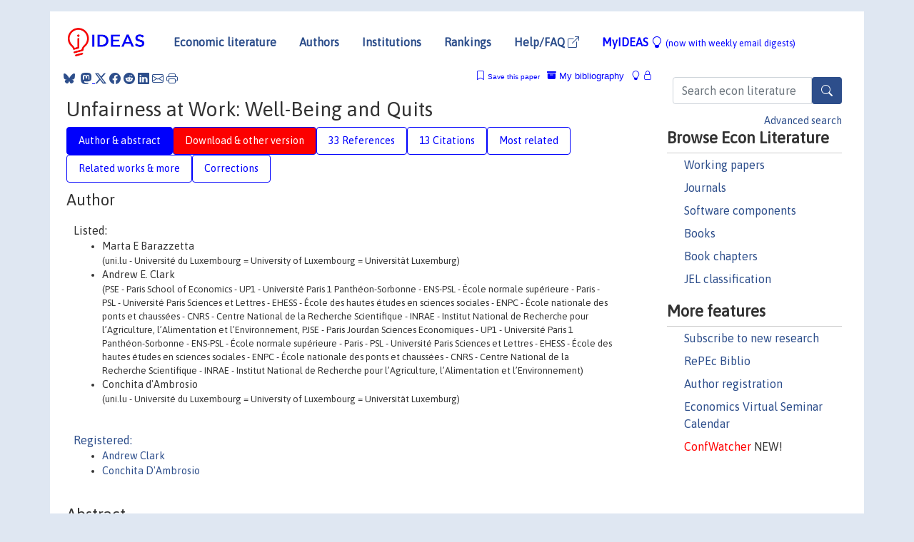

--- FILE ---
content_type: text/html; charset=UTF-8
request_url: https://ideas.repec.org/p/hal/psewpa/halshs-01431172.html
body_size: 20484
content:
<!DOCTYPE html> 
<HTML lang="en">
<HEAD>
<TITLE>Unfairness at Work: Well-Being and Quits</TITLE>
    <meta charset="utf-8">
    <meta http-equiv="X-UA-Compatible" content="IE=edge">
    <meta name="viewport" content="width=device-width, initial-scale=1.0">
    <link rel="stylesheet" href="https://maxcdn.bootstrapcdn.com/bootstrap/4.0.0/css/bootstrap.min.css" integrity="sha384-Gn5384xqQ1aoWXA+058RXPxPg6fy4IWvTNh0E263XmFcJlSAwiGgFAW/dAiS6JXm" crossorigin="anonymous">
    <link rel="stylesheet" href="https://cdn.jsdelivr.net/npm/bootstrap-icons@1.13.1/font/bootstrap-icons.min.css" integrity="sha256-pdY4ejLKO67E0CM2tbPtq1DJ3VGDVVdqAR6j3ZwdiE4=" crossorigin="anonymous">
    <link rel="stylesheet" href="/css/font-awesome.min.css">
<!--    <link rel="stylesheet" href="https://cdn.jsdelivr.net/npm/fork-awesome@1.2.0/css/fork-awes
ome.min.css" integrity="sha256-XoaMnoYC5TH6/+ihMEnospgm0J1PM/nioxbOUdnM8HY=" crossorigin="anonymous">-->
<!--    <link rel="stylesheet" href="https://site-assets.fontawesome.com/releases/v6.2.0/css/all.css" />-->
    <link href="/css/normalnew.css" rel="stylesheet" type="text/css"/>
    <link href="/css/pushy.css" rel="stylesheet" type="text/css"/>
    <link rel="icon" type="image.jpg" href="/favicon.ico">
<!--[if lte IE 9]>
  <script src="/css/html5shiv.min.js"></script>
  <script src="/css/respond.min.js"></script>
<![endif]-->
  <script type='text/javascript'>
    var captchaContainer = null;
    var loadCaptcha = function() {
      captchaContainer = grecaptcha.render('captcha_container', {
        'sitekey' : '6LdQebIaAAAAACSKxvbloyrkQ_q-MqhOAGgD5PQV',
        'callback' : function(response) {
          console.log(response);
        }
      });
    };
  </script>

<META NAME="handle" CONTENT="RePEc:hal:psewpa:halshs-01431172"><META NAME="description" CONTENT="Downloadable! We here consider the effect of unfair income on both subjective well-being and objective future job quitting. In five waves of German Socio-Economic Panel data, those who perceive their labour income to be unfair have significantly lower subjective well-being, both in terms of cognitive evaluations (life and job satisfaction) and affect (the frequency of feeling happy, sad, angry and worried). Perceived unfairness also translates into objective labour-market behaviour, with current unfair income predicting future job quits.">
<META NAME="keywords" CONTENT="Fair income; subjective well-being; quits; SOEP">
<META NAME="jel_code" CONTENT="D63; J28; J31">
<META NAME="author" CONTENT="Marta E Barazzetta & Andrew E. Clark & Conchita d'Ambrosio">
<META NAME="author_shortid" CONTENT="pcl8; pda156">
<META NAME="title" CONTENT="Unfairness at Work: Well-Being and Quits">
<META NAME="download" CONTENT="1">
<META NAME="freedownload" CONTENT="1">
<META NAME="date" CONTENT="2017-02-02">
<META NAME="citation_publication_date" CONTENT="2017/01">
<META NAME="citation_authors" content="Marta E Barazzetta; Andrew E. Clark; Conchita d'Ambrosio">
<META NAME="citation_title" content="Unfairness at Work: Well-Being and Quits">
<META NAME="citation_abstract" content="We here consider the effect of unfair income on both subjective well-being and objective future job quitting. In five waves of German Socio-Economic Panel data, those who perceive their labour income to be unfair have significantly lower subjective well-being, both in terms of cognitive evaluations (life and job satisfaction) and affect (the frequency of feeling happy, sad, angry and worried). Perceived unfairness also translates into objective labour-market behaviour, with current unfair income predicting future job quits.">
<META NAME="citation_publisher" content="HAL">
<META NAME="citation_journal_title" content="PSE Working Papers">
<META NAME="citation_keywords" content="Fair income; subjective well-being; quits; SOEP">
<META NAME="citation_abstract_html_url" content="https://ideas.repec.org/p/hal/psewpa/halshs-01431172.html">
<META NAME="citation_abstract_pdf_url" content="https://ideas.repec.org/p/hal/psewpa/halshs-01431172.html">
<META NAME="redif-type" content="paper">
<META NAME="citation_type" content="redif-paper">
<META NAME="citation_technical_report_number" content="halshs-01431172">
<META NAME="citation_year" content="2017">
<META NAME="twitter:card" content="summary_large_image">
<META NAME="twitter:site" content="@repec_org">
<META NAME="twitter:title" content="Unfairness at Work: Well-Being and Quits, by Marta E Barazzetta; Andre">
<META NAME="twitter:description" content="We here consider the effect of unfair income on both subjective well-being and objective future job quitting. In five waves of German Socio-Economic Panel data, those who perceive their labour income ">
<META NAME="twitter:image" content="https://ideas.repec.org/cgi-bin/twimage.cgi?p&hal:psewpa:halshs-01431172">
<META PROPERTY="og:type" content="article">
<META PROPERTY="og:title" content="Unfairness at Work: Well-Being and Quits">
<META PROPERTY="og:description" content="We here consider the effect of unfair income on both subjective well-being and objective future job quitting. In five waves of German Socio-Economic Panel data, those who perceive their labour income ">
<META PROPERTY="og:url" content="https://ideas.repec.org//p/hal/psewpa/halshs-01431172.html">
<META PROPERTY="og:image" content="https://ideas.repec.org/cgi-bin/twimage.cgi?p&hal:psewpa:halshs-01431172">
<script type="application/ld+json">
    {
	"@context": "http://schema.org",
	"@graph": [
	  {
	    "@id": "#periodical",
	    "@type": "Periodical",
	    "name": "PSE Working Papers",
	    "publisher": "HAL",
	    "url": "https://ideas.repec.org/s/hal/psewpa.html",
	    "requiresSubscription": "false"
          },
	  {
	    "@id": "#number",
	    "@type": "PublicationIssue",
	    "datePublished": "2017-01",
	    "issueNumber": "halshs-01431172"
          },
	  {
	    "@id": "#article",
	    "@type": "ScholarlyArticle",
 	    "name": "Unfairness at Work: Well-Being and Quits",
	    "url": "https://ideas.repec.org//p/hal/psewpa/halshs-01431172.html",
	    "description": "We here consider the effect of unfair income on both subjective well-being and objective future job quitting. In five waves of German Socio-Economic Panel data, those who perceive their labour income to be unfair have significantly lower subjective well-being, both in terms of cognitive evaluations (life and job satisfaction) and affect (the frequency of feeling happy, sad, angry and worried). Perceived unfairness also translates into objective labour-market behaviour, with current unfair income predicting future job quits.",
	    "keywords": "Fair income; subjective well-being; quits; SOEP",
	    "author": "Marta E Barazzetta & Andrew E. Clark & Conchita d'Ambrosio",
	    "isPartOf": [
	      {	
	        "@id": "#periodical"
	      },
	      {
	        "@id": "#number"
	      }
	    ]
	 }
      ]
    }
    </script>
    </HEAD><BODY>
<!-- Google tag (gtag.js) -->
<script async src="https://www.googletagmanager.com/gtag/js?id=G-G63YGSJVZ7"></script>
<script>
  window.dataLayer = window.dataLayer || [];
  function gtag(){dataLayer.push(arguments);}
  gtag('js', new Date());

  gtag('config', 'G-G63YGSJVZ7');
</script>

<div class="container">
    <div id="header" class="row">
      <nav class="navbar navbar-collapse navbar-expand-md" role="navigation">
          <a class="navbar-brand" href="/">
            <img width="125" src="/ideas4.jpg" border="0" alt="IDEAS home">
          </a>
	<button class="navbar-toggler" type="button" data-bs-toggle="collapse" data-toggle="collapse" data-target="#mobilesearch" aria-controls="mobilesearch" aria-expanded="false" aria-label="Toggle navigation">
	  <span class="navbar-toggler-icon"><i class="bi-search"></i></span>
	</button>
	<div class="collapse" id="mobilesearch">
	  <div class="form-inline">
	  <form method="POST" action="/cgi-bin/htsearch2" id="mobilesearch" role="search" class="card card-body">
            <div class="input-group">
              <input class="form-control" type="text" name="q" value="" placeholder="Search econ literature">
              <span class="input-group-btn">
		<button type="submit" class="btn" style="background-color: #2d4e8b; color: white;" aria-label="Search">
                <i class="bi-search"></i>
              </button>
		<!--<input class="btn btn-default btn-lg fa" type="submit" value="&#xf002;" style="color:white;background-color:#2d4e8b;">-->
              </span>
            </div>
            <a href="/search.html" class="advanced-search">Advanced search</a>
	  </form>
	  </div>
	  </div>
	<button class="navbar-toggler" type="button" data-bs-toggle="collapse" data-toggle="collapse" data-target="#mobilemenu" aria-controls="mobilemenu" aria-expanded="false" aria-label="Toggle navigation">
	  <span class="navbar-toggler-icon"><i class="bi bi-list"></i></span>
	</button>
	<div class="collapse" id="mobilemenu">
          <ul class="navbar-nav mr-auto">
            <li class="nav-item">
	      <a class="nav-link" href="/">Economic literature:</a> <a href="/i/p.html">papers</A>, <a href="/i/a.html">articles</A>, <a href="/i/c.html">software</A>, <a href="/i/h.html">chapters</A>, <a href="/i/b.html">books</A>.
	    </li>
            <li class="nav-item">
              <a class="nav-link" href="/i/e.html">Authors</a>
	    </li>
            <li class="nav-item">
              <a class="nav-link" href="http://edirc.repec.org/">Institutions</a>
	    </li>
            <li class="nav-item">
	      <a class="nav-link" href="/top/">Rankings</a>
	    </li>
            <li class="nav-item">
	      <a class="nav-link" href="/help.html" target="_blank">Help/FAQ  <i class="bi bi-box-arrow-up-right"></i></a>
	    </li>
            <li class="nav-item">
	      <a class="nav-link" href="/cgi-bin/myideas.cgi">MyIDEAS <I class="bi bi-lightbulb"></I></a>
	    </li>
	    <li class="nav-item">
	      <span class="nav-text">More options at page bottom</span>
	    </li>
          </ul>
	</div>
	<div class="d-none d-md-inline">
          <ul class="nav nav-fill" id="topnav">
            <li class="nav-item">
	      <a class="nav-link" href="/">Economic literature</a>
	    </li>
            <li class="nav-item">
              <a class="nav-link" href="/i/e.html">Authors</a>
	    </li>
            <li class="nav-item">
              <a class="nav-link" href="http://edirc.repec.org/">Institutions</a>
	    </li>
            <li class="nav-item">
	      <a class="nav-link" href="/top/">Rankings</a>
	    </li>
            <li class="nav-item">
	      <a class="nav-link" href="/help.html" target="_blank">Help/FAQ  <i class="bi bi-box-arrow-up-right"></i></a>
	    </li>
            <li class="nav-item">
	      <a class="nav-link" href="/cgi-bin/myideas.cgi" style="color:blue;">MyIDEAS <I class="bi bi-lightbulb"></I> <small>(now with weekly email digests)</small></a>
	    </li>
          </ul>
        </div>
      </nav>
    </div>
    
    
    <div class="row">
      <div class="col-12" style="margin-top: -10px;">
	
	
	<div id="sidebar" class="sidebar-nav-fixed pull-right d-none d-print-none d-md-inline col-md-3">
	  <div class="inline-form">
	  <form method="POST" action="/cgi-bin/htsearch2" id="topsearch" role="search" class="navbar-form navbar-right">
            <div class="input-group">
              <input class="form-control" type="text" name="q" value="" placeholder="Search econ literature">
              <button type="submit" class="btn" style="background-color: #2d4e8b; color: white;" aria-label="Search">
                <i class="bi-search"></i>
              </button>
	      <!--<input class="btn fa" type="submit" value="&#xf002;" style="color:white;background-color:#2d4e8b;">-->
            </div>
            <a href="/search.html" class="advanced-search">Advanced search</a>
	  </form>
	  </div>
	  <div id="menu">
            <h3>Browse Econ Literature</h3>
            <ul>
              <li><a href="/i/p.html">Working papers</a></li>
              <li><a href="/i/a.html">Journals</a></li>
              <li><a href="/i/c.html">Software components</a></li>
              <li><a href="/i/b.html">Books</a></li>
              <li><a href="/i/h.html">Book chapters</a></li>
              <li><a href="/j/">JEL classification</a></li>
            </ul>
	    
            <h3>More features</h3>
            <ul>
	      <li><a href="http://nep.repec.org/">Subscribe to new research</a></li>
	      <li><a href="https://biblio.repec.org/">RePEc Biblio</a></li>
	      <li><a href="https://authors.repec.org/">Author registration</a></li>
	      <li><a href="/v/">Economics Virtual Seminar Calendar</a></li>
	      <li><a href="https://confwatcher.b2ideas.eu/"><font color="red">ConfWatcher</font></a> NEW!</li>
            </ul>
	  </div>
	</div>
	<div class="d-none d-print-block">
	  <img width="145" src="/ideas4.jpg" border="0" alt="IDEAS home"> Printed from https://ideas.repec.org/p/hal/psewpa/halshs-01431172.html 
	</div>
	
	<div id="main" class="col-12 col-md-9">
	  <div class="site-overlay"></div>
	  <div class="d-print-none">
	    
<div id="messages" class="col-xs-12">
<span class="share-block">
            &nbsp;<a href="https://bsky.app/intent/compose?text=Found%20on%20RePEc/IDEAS:%20https://ideas.repec.org//p/hal/psewpa/halshs-01431172.html%20&#128161;" target="_NEW"><i class="bi bi-bluesky"></i></a>&nbsp;
            <share-to-mastodon message="Found on RePEc/IDEAS:" url='https://ideas.repec.org//p/hal/psewpa/halshs-01431172.html'><font color="#2d4e8b"><i class="bi bi-mastodon"></i></font></share-to-mastodon>
            <a class="share-twitter bi bi-twitter-x" href="#" title="Share on Twitter"></a>
            <a class="share-facebook bi bi-facebook" href="#" title="Share on Facebook"></a>
            <a class="share-reddit bi bi-reddit" href="#" title="Share on Reddit"></a>
            <a class="share-linkedin bi bi-linkedin" href="#"  title="Share on LinkedIn"></a>
            <a class="share-email bi bi-envelope" href="#"  title="Share by Email"></a>
            <a class="share-print bi bi-printer" href="#" title="Print this page"></a>














<span id="myideas">

<a href="/cgi-bin/myideas.cgi" data-bs-toggle="tooltip" data-toggle="tooltip" title="MyIDEAS: not logged in">
<i class="bi bi-lightbulb"></i>
<i class="bi bi-lock"></i>&nbsp;</a>


 <A HREF="/cgi-bin/myideas.cgi#myibiblio1unassigned"><I class="bi bi-archive-fill"></I>&nbsp;My&nbsp;bibliography</A> 
 <i class="bi bi-bookmark"></i>&nbsp;<span onclick="loadDoc('https://ideas.repec.org/cgi-bin/myiadd2.cgi',myFunction);return true;">Save this paper</span>




</span>
<script>
function loadDoc(url,cfunc) {
  var xhttp = new XMLHttpRequest();
  xhttp.onreadystatechange = function() {
    if (xhttp.readyState == 4 && xhttp.status == 200) {
      cfunc(xhttp);
    }
  };
  xhttp.open("GET", url, true);
  xhttp.send();
}
function myFunction(xhttp) {
  document.getElementById("response").innerHTML = xhttp.responseText;
}
</script><span id="response"></span>
</div>


	  </div>
	  <div id="content-block">
	    
	    

<div id="title">
<h1>Unfairness at Work: Well-Being and Quits</h1></div>
<div>
<ul class="nav nav-pills" id="myTab" role="tablist">
  <li class="nav-item">
    <a class="nav-link active" id="author-abstract-tab" data-bs-toggle="tab" data-toggle="tab" href="#author-abstract" role="tab" aria-controls="author-abstract" aria-selected="true">Author & abstract</a>
  </li>
  <li class="nav-item">
    <a class="nav-link download-tab" id="download-tab" data-bs-toggle="tab" data-toggle="tab" href="#download" role="tab" aria-controls="download" aria-selected="false">Download &amp; other version</a>
  </li>
  <li class="nav-item">
    <a class="nav-link" id="refs-tab" data-bs-toggle="tab" data-toggle="tab" href="#refs" role="tab" aria-controls="refs" aria-selected="false">33 References</a>
  </li>
      <li class="nav-item">
    <a class="nav-link" id="cites-tab" data-bs-toggle="tab" data-toggle="tab" href="#cites" role="tab" aria-controls="cites" aria-selected="false">13 Citations</a>
  </li>
          <li class="nav-item">
    <a class="nav-link" id="mrel-tab" data-bs-toggle="tab" data-toggle="tab" href="#mrel" role="tab" aria-controls="mrel" aria-selected="false">Most related</a>
  </li>
  <li class="nav-item">
    <a class="nav-link" id="more-tab" data-bs-toggle="tab" data-toggle="tab" href="#more" role="tab" aria-controls="more" aria-selected="false">Related works & more</a>
  </li>
  <!-- Placeholder usernotes pill-->
  <li class="nav-item">
    <a class="nav-link" id="correct-tab" data-bs-toggle="tab" data-toggle="tab" href="#correct" role="tab" aria-controls="correct" aria-selected="false">Corrections</a>
  </li>
</ul>
    

<div class="tab-content" id="myTabContent">
  <div class="tab-pane fade show active" id="author-abstract" role="tabpanel" aria-labelledby="author-abstract-tab">

<h2>Author</h2>
    <div id="author-body">
      <div id="authortable">
        <div id="listed-authors">Listed:
          <ul id="authorlist"><li class="authorname">Marta E Barazzetta<p class="authorcontact"> (uni.lu - Université du Luxembourg = University of Luxembourg = Universität Luxemburg)</p></li>
<li class="authorname">Andrew E. Clark<p class="authorcontact"> (PSE - Paris School of Economics - UP1 - Université Paris 1 Panthéon-Sorbonne - ENS-PSL - École normale supérieure - Paris - PSL - Université Paris Sciences et Lettres - EHESS - École des hautes études en sciences sociales - ENPC - École nationale des ponts et chaussées - CNRS - Centre National de la Recherche Scientifique - INRAE - Institut National de Recherche pour l’Agriculture, l’Alimentation et l’Environnement, PJSE - Paris Jourdan Sciences Economiques - UP1 - Université Paris 1 Panthéon-Sorbonne - ENS-PSL - École normale supérieure - Paris - PSL - Université Paris Sciences et Lettres - EHESS - École des hautes études en sciences sociales - ENPC - École nationale des ponts et chaussées - CNRS - Centre National de la Recherche Scientifique - INRAE - Institut National de Recherche pour l’Agriculture, l’Alimentation et l’Environnement)</p></li>
<li class="authorname">Conchita d'Ambrosio<p class="authorcontact"> (uni.lu - Université du Luxembourg = University of Luxembourg = Universität Luxemburg)</p></li>
</ul></div><div id="registered-authors"> <a href="https://authors.repec.org/">Registered:</a> <ul id="authorregistered"><li><a href="/e/pcl8.html">Andrew  Clark </A></li>
<li><a href="/e/pda156.html">Conchita  D'Ambrosio </A></li>
</ul>
</div>
</div>
</div>


<h2 style="clear:left">Abstract</h2><div id="abstract-body">We here consider the effect of unfair income on both subjective well-being and objective future job quitting. In five waves of German Socio-Economic Panel data, those who perceive their labour income to be unfair have significantly lower subjective well-being, both in terms of cognitive evaluations (life and job satisfaction) and affect (the frequency of feeling happy, sad, angry and worried). Perceived unfairness also translates into objective labour-market behaviour, with current unfair income predicting future job quits.</div>
<h2>Suggested Citation</h2>
<div id="biblio-body">
<LI class="list-group-item downfree"> Marta E Barazzetta & Andrew E. Clark & Conchita d'Ambrosio, 2017.
 "<B><A HREF="/p/hal/psewpa/halshs-01431172.html">Unfairness at Work: Well-Being and Quits</A></B>,"
<A HREF="/s/hal/psewpa.html">PSE Working Papers</A> 
halshs-01431172, HAL.
</li>
Handle: <i style="word-break:break-all">RePEc:hal:psewpa:halshs-01431172</i>
<br>Note: View the original document on HAL open archive server: https://shs.hal.science/halshs-01431172v2
<form method="post" action="/cgi-bin/refs.cgi" target="refs" class="form-inline" role="form" style="margin-bottom: 10px;">
<input type="hidden" name="handle" value="RePEc:hal:psewpa:halshs-01431172">
<div class="pull-left" style="padding-right: 2px;">
<span class="input-group-btn">
<input class="btn btn-default btn-lg fa" type="submit" value="Export reference" style="background-color:lightgrey;"><i class="bi bi-box-arrow-up-right"></i> as
<select name="output" size="1">
<option value="0">HTML</option>
<option value="0.5">HTML with abstract</option>
<option value="1">plain text</option>
<option value="1.5">plain text with abstract</option>
<option value="2">BibTeX</option>
<option value="3">RIS (EndNote, RefMan, ProCite)</option>
<option value="4">ReDIF</option>
<option value="6">JSON</option>
</select> 
</span>
</div>
</form></div>
   </div>
  <div class="tab-pane fade" id="download" role="tabpanel" aria-labelledby="download-tab">
    <h2>Download full text from publisher</h2><p></p>
       <FORM METHOD=GET ACTION="/cgi-bin/get_doc.cgi" target="_blank">
       <INPUT TYPE=HIDDEN NAME="urn" VALUE="RePEc:hal:psewpa:halshs-01431172"><INPUT TYPE="radio" NAME="url" VALUE="https://shs.hal.science/halshs-01431172v2/document" checked><B>File URL:</B> <span style="word-break:break-all">https://shs.hal.science/halshs-01431172v2/document</span><BR><B>Download Restriction:</B> no<BR>
<font size="+2" color="red">---><INPUT TYPE="SUBMIT" class="btn fa" VALUE="Download the selected file &#xf08e;" style="color:white;background-color:#2d4e8b;"><---</font></FORM><P><h2>Other versions of this item:</h2>
<div class="publishedas"><UL><LI class="list-group-item downgate">  D'Ambrosio, Conchita & Clark, Andrew E. & Barazzetta, Marta, 2018.
"<B><A HREF="https://ideas.repec.org/a/eee/labeco/v51y2018icp307-316.html">Unfairness at work: Well-being and quits</A></B>,"
<A HREF="https://ideas.repec.org/s/eee/labeco.html">Labour Economics</A>, Elsevier, vol. 51(C), pages 307-316.
</UL></div><div class="otherversion"><UL><LI class="list-group-item downfree"> D'Ambrosio, Conchita & Clark, Andrew E. & Barazzetta, Marta, 2018.
 "<B><A HREF="https://ideas.repec.org/p/cpm/docweb/1802.html">Unfairness at Work: Well-Being and Quits</A></B>,"
<A HREF="https://ideas.repec.org/s/cpm/docweb.html">CEPREMAP Working Papers (Docweb)</A> 
1802, CEPREMAP.
<LI class="list-group-item downfree"> Conchita D’Ambrosio & Andrew E. Clark & Marta Barazzetta, 2018.
 "<B><A HREF="https://ideas.repec.org/p/inq/inqwps/ecineq2018-459.html">Unfairness at work: Well-being and quits</A></B>,"
<A HREF="https://ideas.repec.org/s/inq/inqwps.html">Working Papers</A> 
459, ECINEQ, Society for the Study of Economic Inequality.
<LI class="list-group-item downfree"> D'Ambrosio, Conchita & Clark, Andrew E. & Barazzetta, Marta, 2018.
 "<B><A HREF="https://ideas.repec.org/p/iza/izadps/dp11318.html">Unfairness at Work: Well-Being and Quits</A></B>,"
<A HREF="https://ideas.repec.org/s/iza/izadps.html">IZA Discussion Papers</A> 
11318, Institute of Labor Economics (IZA).
<LI class="list-group-item downfree"> Marta E Barazzetta & Andrew E. Clark & Conchita d'Ambrosio, 2017.
 "<B><A HREF="https://ideas.repec.org/p/hal/wpaper/halshs-01431172.html">Unfairness at Work: Well-Being and Quits</A></B>,"
<A HREF="https://ideas.repec.org/s/hal/wpaper.html">Working Papers</A> 
halshs-01431172, HAL.
<LI class="list-group-item downnone"> Conchita d'Ambrosio & Marta E Barazzetta & Andrew E. Clark, 2018.
 "<B><A HREF="https://ideas.repec.org/p/hal/pseptp/halshs-01884163.html">Unfairness at work: Well-being and quits</A></B>,"
<A HREF="https://ideas.repec.org/s/hal/pseptp.html">PSE-Ecole d'économie de Paris (Postprint)</A> 
halshs-01884163, HAL.
<LI class="list-group-item downnone"> Conchita d'Ambrosio & Marta E Barazzetta & Andrew E. Clark, 2018.
 "<B><A HREF="https://ideas.repec.org/p/hal/journl/halshs-01884163.html">Unfairness at work: Well-being and quits</A></B>,"
<A HREF="https://ideas.repec.org/s/hal/journl.html">Post-Print</A> 
halshs-01884163, HAL.
</UL></div>
</div>

  <div class="tab-pane fade" id="refs" role="tabpanel" aria-labelledby="refs-tab"><h2>References listed on IDEAS</h2><form method="post" action="/cgi-bin/refs.cgi" target="refs" class="form-inline" role="form" style="margin-bottom: 10px;">
<input type="hidden" name="handle" value="repec:ces:ceswps:_5546#repec:hal:journl:halshs-00754447#repec:eee:jeborg:v:74:y:2010:i:3:p:262-276#repec:oup:qjecon:v:105:y:1990:i:2:p:255-283.#repec:oup:qjecon:v:108:y:1993:i:2:p:437-459.#repec:hal:journl:halshs-00846583#repec:ecj:econjl:v:111:y:2001:i:473:p:465-84#repec:bla:buecrs:v:69:y:2017:i:2:p:124-137#repec:lue:wpaper:345#repec:eee:pubeco:v:89:y:2005:i:5-6:p:997-1019#repec:oup:qjecon:v:105:y:1990:i:4:p:1003-1015.#repec:iaa:dpaper:201509#repec:lmu:muenar:68611#repec:hal:journl:halshs-01109066#repec:iza:izadps:dp9317#repec:ecj:econjl:v:112:y:2002:i:476:p:147-169#repec:spr:soinre:v:106:y:2012:i:3:p:419-438#repec:ucp:jlabec:v:21:y:2003:i:2:p:289-322#repec:hal:pseose:halshs-00754447#repec:oup:qjecon:v:120:y:2005:i:3:p:963-1002.#repec:hal:journl:halshs-00459777#repec:dah:aeqsjb:v135_y2015_i4_q4_p413-428#repec:pra:mprapa:111773#repec:inq:inqwps:ecineq2016-422#repec:cep:cepdps:dp0938#repec:ecj:econjl:v:120:y:2010:i:544:p:573-594#repec:eee:joepsy:v:28:y:2007:i:3:p:314-323#repec:aea:jeclit:v:47:y:2009:i:2:p:448-74#repec:hal:pseptp:halshs-00846583#repec:eee:jobhdp:v:68:y:1996:i:3:p:208-224#repec:oup:qjecon:v:97:y:1982:i:4:p:543-569.#repec:hka:wpaper:2016-015#repec:oup:qjecon:v:118:y:2003:i:3:p:1049-1074.#repec:eee:ecolet:v:137:y:2015:i:c:p:95-101#repec:iza:izadps:dp4390#repec:diw:diwsop:diw_sp789#repec:iza:izawol:journl:y:2015:n:215#repec:aea:aecrev:v:102:y:2012:i:6:p:2981-3003#repec:zur:iewwpx:124#repec:ehl:lserod:28606#repec:eee:pubeco:v:61:y:1996:i:3:p:359-381#repec:iza:izadps:dp9395#repec:diw:diwsop:diw_sp870#repec:eee:jeborg:v:54:y:2004:i:1:p:89-109#repec:bla:ecorec:v:81:y:2005:i:255:p:303-321#repec:aea:jecper:v:14:y:2000:i:3:p:159-181#repec:hal:pseptp:halshs-00754447#repec:ulb:ulbeco:2013/5927#repec:sae:ilrrev:v:63:y:2010:i:3:p:407-426#repec:diw:diwsop:diw_sp214#repec:ces:ceswps:_336">
<div class="pull-left" style="padding-right: 2px;">
<span class="input-group-btn">
<input class="btn btn-default btn-lg fa" type="submit" value="Export references" style="background-color:lightgrey;"><i class="bi bi-box-arrow-up-right"></i> as
<select name="output" size="1">
<option value="0">HTML</option>
<option value="0.5">HTML with abstract</option>
<option value="1">plain text</option>
<option value="1.5">plain text with abstract</option>
<option value="2">BibTeX</option>
<option value="3">RIS (EndNote, RefMan, ProCite)</option>
<option value="4">ReDIF</option>
<option value="6">JSON</option>
</select> 
</span>
</div>
</form>
<ol class="list-group"><LI class="list-group-item downgate">  George A. Akerlof & Janet L. Yellen, 1990.
"<B><A HREF="/a/oup/qjecon/v105y1990i2p255-283..html">The Fair Wage-Effort Hypothesis and Unemployment</A></B>,"
<A HREF="/s/oup/qjecon.html">The Quarterly Journal of Economics</A>, President and Fellows of Harvard College, vol. 105(2), pages 255-283.
<LI class="list-group-item downgate">  Ernst Fehr & Georg Kirchsteiger & Arno Riedl, 1993.
"<B><A HREF="/a/oup/qjecon/v108y1993i2p437-459..html">Does Fairness Prevent Market Clearing? An Experimental Investigation</A></B>,"
<A HREF="/s/oup/qjecon.html">The Quarterly Journal of Economics</A>, President and Fellows of Harvard College, vol. 108(2), pages 437-459.

<div class="otherversion"><UL>
<LI class="list-group-item downfree"> Ernst Fehr & Georg Kirchsteiger & Arno Riedl, 1993.
 "<B><A HREF="/p/ulb/ulbeco/2013-5927.html">Does Fairness Prevent Market Clearing? An Experimental Investigation</A></B>,"
<A HREF="/s/ulb/ulbeco.html">ULB Institutional Repository</A> 
2013/5927, ULB -- Universite Libre de Bruxelles.



</UL></div>
<LI class="list-group-item downfree"> Guy Mayraz & Jürgen Schupp & Gert G. Wagner, 2009.
 "<B><A HREF="/p/cep/cepdps/dp0938.html">Life Satisfaction and Relative Income: Perceptions and Evidence</A></B>,"
<A HREF="/s/cep/cepdps.html">CEP Discussion Papers</A> 
dp0938, Centre for Economic Performance, LSE.

<div class="otherversion"><UL>
<LI class="list-group-item downfree"> Mayraz, Guy & Wagner, Gert G. & Schupp, Jürgen, 2009.
 "<B><A HREF="/p/iza/izadps/dp4390.html">Life Satisfaction and Relative Income: Perceptions and Evidence</A></B>,"
<A HREF="/s/iza/izadps.html">IZA Discussion Papers</A> 
4390, Institute of Labor Economics (IZA).
<LI class="list-group-item downfree"> Mayraz, Guy & Wagner, Gert G. & Schupp, Jürgen, 2009.
 "<B><A HREF="/p/ehl/lserod/28606.html">Life satisfaction and relative income: perceptions and evidence</A></B>,"
<A HREF="/s/ehl/lserod.html">LSE Research Online Documents on Economics</A> 
28606, London School of Economics and Political Science, LSE Library.
<LI class="list-group-item downfree"> Guy Mayraz & Gert G. Wagner & Jürgen Schupp, 2009.
 "<B><A HREF="/p/diw/diwsop/diw_sp214.html">Life Satisfaction and Relative Income: Perceptions and Evidence</A></B>,"
<A HREF="/s/diw/diwsop.html">SOEPpapers on Multidisciplinary Panel Data Research</A> 
214, DIW Berlin, The German Socio-Economic Panel (SOEP).


</UL></div>
<LI class="list-group-item downgate">  Simone Schneider, 2012.
"<B><A HREF="/a/spr/soinre/v106y2012i3p419-438.html">Income Inequality and its Consequences for Life Satisfaction: What Role do Social Cognitions Play?</A></B>,"
<A HREF="/s/spr/soinre.html">Social Indicators Research: An International and Interdisciplinary Journal for Quality-of-Life Measurement</A>, Springer, vol. 106(3), pages 419-438, May.
<LI class="list-group-item downnone">  AndrewE. Clark & Claudia Senik, 2010.
"<B><A HREF="/a/ecj/econjl/v120y2010i544p573-594.html">Who Compares to Whom? The Anatomy of Income Comparisons in Europe</A></B>,"
<A HREF="/s/ecj/econjl.html">Economic Journal</A>, Royal Economic Society, vol. 120(544), pages 573-594, May.

<div class="otherversion"><UL>
<LI class="list-group-item downfree"> Andrew E. Clark & Claudia Senik, 2009.
 "<B><A HREF="/p/hal/wpaper/halshs-00586036.html">Who compares to whom? The anatomy of income comparisons in Europe</A></B>,"
<A HREF="/s/hal/wpaper.html">Working Papers</A> 
halshs-00586036, HAL.

<LI class="list-group-item downnone"> Andrew E. Clark & Claudia Senik, 2010.
 "<B><A HREF="/p/hal/pseptp/halshs-00754447.html">Who compares to whom? The anatomy of income comparisons in Europe</A></B>,"
<A HREF="/s/hal/pseptp.html">PSE-Ecole d'économie de Paris (Postprint)</A> 
halshs-00754447, HAL.
<LI class="list-group-item downnone"> Andrew E. Clark & Claudia Senik, 2010.
 "<B><A HREF="/p/hal/journl/halshs-00754447.html">Who compares to whom? The anatomy of income comparisons in Europe</A></B>,"
<A HREF="/s/hal/journl.html">Post-Print</A> 
halshs-00754447, HAL.
<LI class="list-group-item downfree"> Clark, Andrew E. & Senik, Claudia, 2009.
 "<B><A HREF="/p/cpm/docweb/0907.html">Who Compares to Whom? The Anatomy of Income Comparisons in Europe</A></B>,"
<A HREF="/s/cpm/docweb.html">CEPREMAP Working Papers (Docweb)</A> 
0907, CEPREMAP.
<LI class="list-group-item downfree"> Clark, Andrew E. & Senik, Claudia, 2009.
 "<B><A HREF="/p/iza/izadps/dp4414.html">Who Compares to Whom? The Anatomy of Income Comparisons in Europe</A></B>,"
<A HREF="/s/iza/izadps.html">IZA Discussion Papers</A> 
4414, Institute of Labor Economics (IZA).
<LI class="list-group-item downfree"> Andrew E. Clark & Claudia Senik, 2009.
 "<B><A HREF="/p/hal/psewpa/halshs-00586036.html">Who compares to whom? The anatomy of income comparisons in Europe</A></B>,"
<A HREF="/s/hal/psewpa.html">PSE Working Papers</A> 
halshs-00586036, HAL.


</UL></div>
<LI class="list-group-item downgate">  Andrew E. Clark, 2003.
"<B><A HREF="/a/ucp/jlabec/v21y2003i2p289-322.html">Unemployment as a Social Norm: Psychological Evidence from Panel Data</A></B>,"
<A HREF="/s/ucp/jlabec.html">Journal of Labor Economics</A>, University of Chicago Press, vol. 21(2), pages 289-322, April.

<div class="otherversion"><UL>
<LI class="list-group-item downfree"> Andrew Clark, 2001.
 "<B><A HREF="/p/del/abcdef/2001-17.html">Unemployment As A Social Norm: Psychological Evidence from Panel Data</A></B>,"
<A HREF="/s/del/abcdef.html">DELTA Working Papers</A> 
2001-17, DELTA (Ecole normale supérieure).



</UL></div>
<LI class="list-group-item downgate">  McBride, Michael, 2010.
"<B><A HREF="/a/eee/jeborg/v74y2010i3p262-276.html">Money, happiness, and aspirations: An experimental study</A></B>,"
<A HREF="/s/eee/jeborg.html">Journal of Economic Behavior & Organization</A>, Elsevier, vol. 74(3), pages 262-276, June.

<div class="otherversion"><UL>
<LI class="list-group-item downfree"> Michael McBride, 2007.
 "<B><A HREF="/p/irv/wpaper/060721.html">Money, Happiness, and Aspirations: An Experimental Study</A></B>,"
<A HREF="/s/irv/wpaper.html">Working Papers</A> 
060721, University of California-Irvine, Department of Economics, revised Jul 2008.



</UL></div>
<LI class="list-group-item downgate">  Stutzer, Alois, 2004.
"<B><A HREF="/a/eee/jeborg/v54y2004i1p89-109.html">The role of income aspirations in individual happiness</A></B>,"
<A HREF="/s/eee/jeborg.html">Journal of Economic Behavior & Organization</A>, Elsevier, vol. 54(1), pages 89-109, May.

<div class="otherversion"><UL>
<LI class="list-group-item downfree"> Alois Stutzer, "undated".
 "<B><A HREF="/p/zur/iewwpx/124.html">The Role of Income Aspirations in Individual Happiness</A></B>,"
<A HREF="/s/zur/iewwpx.html">IEW - Working Papers</A> 
124, Institute for Empirical Research in Economics - University of Zurich.



</UL></div>
<LI class="list-group-item downfree"> Armin Falk & Fabian Kosse & Ingo Menrath & Pablo Emilio Verde & Johannes Siegrist, 2014.
 "<B><A HREF="/p/diw/diwsop/diw_sp715.html">Unfair Pay and Health</A></B>,"
<A HREF="/s/diw/diwsop.html">SOEPpapers on Multidisciplinary Panel Data Research</A> 
715, DIW Berlin, The German Socio-Economic Panel (SOEP).

<div class="otherversion"><UL>
<LI class="list-group-item downnone"> Falk, Armin & Kosse, Fabian & Menrath, Ingo & Verde, Pablo E. & Siegrist, Johannes, 2018.
 "<B><A HREF="/p/lmu/muenar/68611.html">Unfair Pay and Health</A></B>,"
<A HREF="/s/lmu/muenar.html">Munich Reprints in Economics</A> 
68611, University of Munich, Department of Economics.
<LI class="list-group-item downfree"> Armin Falk & Fabian Kosse & Ingo Menrath & Pablo E. Verde & Johannes Siegrist, 2016.
 "<B><A HREF="/p/diw/diwsop/diw_sp870.html">Unfair Pay and Health</A></B>,"
<A HREF="/s/diw/diwsop.html">SOEPpapers on Multidisciplinary Panel Data Research</A> 
870, DIW Berlin, The German Socio-Economic Panel (SOEP).
<LI class="list-group-item downfree"> Armin Falk & Fabian Kosse & Ingo Menrath & Pablo Emilio Verde & Johannes Siegrist, 2016.
 "<B><A HREF="/p/hka/wpaper/2016-015.html">Unfair Pay and Health</A></B>,"
<A HREF="/s/hka/wpaper.html">Working Papers</A> 
2016-015, Human Capital and Economic Opportunity Working Group.


</UL></div>
<LI class="list-group-item downfree">  Christian Pfeifer, 2015.
"<B><A HREF="/a/dah/aeqsjb/v135_y2015_i4_q4_p413-428.html">UnfairWage Perceptions and Sleep: Evidence from German Survey Data</A></B>,"
<A HREF="/s/dah/aeqsjb.html">Schmollers Jahrbuch : Journal of Applied Social Science Studies / Zeitschrift für Wirtschafts- und Sozialwissenschaften</A>, Duncker & Humblot, Berlin, vol. 135(4), pages 413-428.

<div class="otherversion"><UL>
<LI class="list-group-item downfree"> Christian Pfeifer, 2015.
 "<B><A HREF="/p/diw/diwsop/diw_sp789.html">Unfair Wage Perceptions and Sleep: Evidence from German Survey Data</A></B>,"
<A HREF="/s/diw/diwsop.html">SOEPpapers on Multidisciplinary Panel Data Research</A> 
789, DIW Berlin, The German Socio-Economic Panel (SOEP).

<LI class="list-group-item downfree"> Christian Pfeifer, 2015.
 "<B><A HREF="/p/lue/wpaper/345.html">Unfair Wage Perceptions and Sleep: Evidence from German Survey Data</A></B>,"
<A HREF="/s/lue/wpaper.html">Working Paper Series in Economics</A> 
345, University of Lüneburg, Institute of Economics.
<LI class="list-group-item downfree"> Pfeifer, Christian, 2015.
 "<B><A HREF="/p/iza/izadps/dp9317.html">Unfair Wage Perceptions and Sleep: Evidence from German Survey Data</A></B>,"
<A HREF="/s/iza/izadps.html">IZA Discussion Papers</A> 
9317, Institute of Labor Economics (IZA).


</UL></div>
<LI class="list-group-item downfree"> Clark, Andrew E. & D'Ambrosio, Conchita, 2014.
 "<B><A HREF="/p/iza/izadps/dp8136.html">Attitudes to Income Inequality: Experimental and Survey Evidence</A></B>,"
<A HREF="/s/iza/izadps.html">IZA Discussion Papers</A> 
8136, Institute of Labor Economics (IZA).

<div class="otherversion"><UL>
<LI class="list-group-item downnone"> Andrew E. Clark & Conchita d'Ambrosio, 2015.
 "<B><A HREF="/p/hal/journl/halshs-01109066.html">Attitudes to Income Inequality: Experimental and Survey Evidence</A></B>,"
<A HREF="/s/hal/journl.html">Post-Print</A> 
halshs-01109066, HAL.
<LI class="list-group-item downfree"> Andrew E. Clark & Conchita d'Ambrosio, 2014.
 "<B><A HREF="/p/hal/wpaper/halshs-00967938.html">Attitudes to Income Inequality: Experimental and Survey Evidence</A></B>,"
<A HREF="/s/hal/wpaper.html">Working Papers</A> 
halshs-00967938, HAL.
<LI class="list-group-item downfree"> Andrew E. Clark & Conchita d'Ambrosio, 2014.
 "<B><A HREF="/p/hal/psewpa/halshs-00967938.html">Attitudes to Income Inequality: Experimental and Survey Evidence</A></B>,"
<A HREF="/s/hal/psewpa.html">PSE Working Papers</A> 
halshs-00967938, HAL.
<LI class="list-group-item downnone"> Andrew E. Clark & Conchita d'Ambrosio, 2015.
 "<B><A HREF="/p/hal/pseptp/halshs-01109066.html">Attitudes to Income Inequality: Experimental and Survey Evidence</A></B>,"
<A HREF="/s/hal/pseptp.html">PSE-Ecole d'économie de Paris (Postprint)</A> 
halshs-01109066, HAL.


</UL></div>
<LI class="list-group-item downgate">  David Card & Alexandre Mas & Enrico Moretti & Emmanuel Saez, 2012.
"<B><A HREF="/a/aea/aecrev/v102y2012i6p2981-3003.html">Inequality at Work: The Effect of Peer Salaries on Job Satisfaction</A></B>,"
<A HREF="/s/aea/aecrev.html">American Economic Review</A>, American Economic Association, vol. 102(6), pages 2981-3003, October.

<div class="otherversion"><UL>
<LI class="list-group-item downfree"> David Card & Alexandre Mas & Enrico Moretti & Emmanuel Saez, 2010.
 "<B><A HREF="/p/nbr/nberwo/16396.html">Inequality at Work: The Effect of Peer Salaries on Job Satisfaction</A></B>,"
<A HREF="/s/nbr/nberwo.html">NBER Working Papers</A> 
16396, National Bureau of Economic Research, Inc.

<LI class="list-group-item downfree"> David Card & Alex Mas & Enrico Moretti & Emmanuel Saez, 2010.
 "<B><A HREF="/p/pri/indrel/559.html">Inequality at Work: The Effect of Peer Salaries on Job Satisfaction</A></B>,"
<A HREF="/s/pri/indrel.html">Working Papers</A> 
1269, Princeton University, Department of Economics, Industrial Relations Section..
<LI class="list-group-item downfree"> Card, David & Mas, Alexandre & Moretti, Enrico & Saez, Emmanuel, 2010.
 "<B><A HREF="/p/cdl/indrel/qt48z7z9dn.html">Inequality at Work: The Effect of Peer Salaries on Job Satisfaction</A></B>,"
<A HREF="/s/cdl/indrel.html">Institute for Research on Labor and Employment, Working Paper Series</A> 
qt48z7z9dn, Institute of Industrial Relations, UC Berkeley.


</UL></div>
<LI class="list-group-item downgate">  Goerke, Laszlo & Pannenberg, Markus, 2015.
"<B><A HREF="/a/eee/ecolet/v137y2015icp95-101.html">Direct evidence for income comparisons and subjective well-being across reference groups</A></B>,"
<A HREF="/s/eee/ecolet.html">Economics Letters</A>, Elsevier, vol. 137(C), pages 95-101.

<div class="otherversion"><UL>
<LI class="list-group-item downfree"> Laszlo Goerke & Markus Pannenberg, 2015.
 "<B><A HREF="/p/ces/ceswps/_5546.html">Direct Evidence for Income Comparisons and Subjective Well-Being across Reference Groups</A></B>,"
<A HREF="/s/ces/ceswps.html">CESifo Working Paper Series</A> 
5546, CESifo.

<LI class="list-group-item downfree"> Goerke, Laszlo & Pannenberg, Markus, 2015.
 "<B><A HREF="/p/iza/izadps/dp9395.html">Direct Evidence for Income Comparisons and Subjective Well-Being across Reference Groups</A></B>,"
<A HREF="/s/iza/izadps.html">IZA Discussion Papers</A> 
9395, Institute of Labor Economics (IZA).
<LI class="list-group-item downfree"> Laszlo Goerke & Markus Pannenberg, 2015.
 "<B><A HREF="/p/iaa/dpaper/201509.html">Direct Evidence for Income Comparisons and Subjective Well-Being across Reference Groups</A></B>,"
<A HREF="/s/iaa/dpaper.html">IAAEU Discussion Papers</A> 
201509, Institute of Labour Law and Industrial Relations in the European Union (IAAEU).


</UL></div>
<LI class="list-group-item downgate">  George A. Akerlof, 1982.
"<B><A HREF="/a/oup/qjecon/v97y1982i4p543-569..html">Labor Contracts as Partial Gift Exchange</A></B>,"
<A HREF="/s/oup/qjecon.html">The Quarterly Journal of Economics</A>, President and Fellows of Harvard College, vol. 97(4), pages 543-569.
<LI class="list-group-item downfree">  Andrew E. Clark, 2015.
"<B><A HREF="/a/iza/izawol/journly2015n215.html">What makes a good job? Job quality and job satisfaction</A></B>,"
<A HREF="/s/iza/izawol.html">IZA World of Labor</A>, Institute of Labor Economics (IZA), pages 215-215, December.
<LI class="list-group-item downfree"> Easterlin, Richard A., 1974.
 "<B><A HREF="/p/pra/mprapa/111773.html">Does Economic Growth Improve the Human Lot? Some Empirical Evidence</A></B>,"
<A HREF="/s/pra/mprapa.html">MPRA Paper</A> 
111773, University Library of Munich, Germany.
<LI class="list-group-item downfree">  Andrew E. Clark & David Masclet & Marie Claire Villeval, 2010.
"<B><A HREF="/a/sae/ilrrev/v63y2010i3p407-426.html">Effort and Comparison Income: Experimental and Survey Evidence</A></B>,"
<A HREF="/s/sae/ilrrev.html">ILR Review</A>, Cornell University, ILR School, vol. 63(3), pages 407-426, April.

<div class="otherversion"><UL>
<LI class="list-group-item downfree"> Clark, Andrew E. & Masclet, David & Villeval, Marie Claire, 2006.
 "<B><A HREF="/p/iza/izadps/dp2169.html">Effort and Comparison Income: Experimental and Survey Evidence</A></B>,"
<A HREF="/s/iza/izadps.html">IZA Discussion Papers</A> 
2169, Institute of Labor Economics (IZA).

<LI class="list-group-item downfree"> Clark, Andrew E. & Masclet, David & Villeval, Marie-Claire, 2008.
 "<B><A HREF="/p/ehl/lserod/28502.html">Effort and comparison income: experimental and survey evidence</A></B>,"
<A HREF="/s/ehl/lserod.html">LSE Research Online Documents on Economics</A> 
28502, London School of Economics and Political Science, LSE Library.
<LI class="list-group-item downfree"> Andrew E. Clark & David Masclet & Marie Claire Villeval, 2010.
 "<B><A HREF="/p/hal/pseptp/halshs-00459777.html">Effort and comparison income: experimental and survey evidence</A></B>,"
<A HREF="/s/hal/pseptp.html">PSE-Ecole d'économie de Paris (Postprint)</A> 
halshs-00459777, HAL.
<LI class="list-group-item downfree"> Andrew E. Clark & David Masclet & Marie-Claire Villeval, 2008.
 "<B><A HREF="/p/cep/cepdps/dp0886.html">Effort and Comparison Income: Experimental and Survey Evidence</A></B>,"
<A HREF="/s/cep/cepdps.html">CEP Discussion Papers</A> 
dp0886, Centre for Economic Performance, LSE.
<LI class="list-group-item downfree"> Andrew E. Clark & David Masclet & Marie Claire Villeval, 2010.
 "<B><A HREF="/p/hal/journl/halshs-00459777.html">Effort and comparison income: experimental and survey evidence</A></B>,"
<A HREF="/s/hal/journl.html">Post-Print</A> 
halshs-00459777, HAL.


</UL></div>
<LI class="list-group-item downfree">  Ernst Fehr & Simon Gächter, 2000.
"<B><A HREF="/a/aea/jecper/v14y2000i3p159-181.html">Fairness and Retaliation: The Economics of Reciprocity</A></B>,"
<A HREF="/s/aea/jecper.html">Journal of Economic Perspectives</A>, American Economic Association, vol. 14(3), pages 159-181, Summer.

<div class="otherversion"><UL>
<LI class="list-group-item downfree"> Ernst Fehr & Simon Gaechter, "undated".
 "<B><A HREF="/p/zur/iewwpx/040.html">Fairness and Retaliation: The Economics of Reciprocitys</A></B>,"
<A HREF="/s/zur/iewwpx.html">IEW - Working Papers</A> 
040, Institute for Empirical Research in Economics - University of Zurich.

<LI class="list-group-item downfree"> Ernst Fehr & Simon Gaechter, 2000.
 "<B><A HREF="/p/ces/ceswps/_336.html">Fairness and Retaliation: The Economics of Reciprocity</A></B>,"
<A HREF="/s/ces/ceswps.html">CESifo Working Paper Series</A> 
336, CESifo.


</UL></div>
<LI class="list-group-item downfree"> Walter Bossert & Conchita D'Ambrosio, 2016.
 "<B><A HREF="/p/inq/inqwps/ecineq2016-422.html">Economic insecurity and variations in resources</A></B>,"
<A HREF="/s/inq/inqwps.html">Working Papers</A> 
422, ECINEQ, Society for the Study of Economic Inequality.
<LI class="list-group-item downgate">  Uri Gneezy & Muriel Niederle & Aldo Rustichini, 2003.
"<B><A HREF="/a/oup/qjecon/v118y2003i3p1049-1074..html">Performance in Competitive Environments: Gender Differences</A></B>,"
<A HREF="/s/oup/qjecon.html">The Quarterly Journal of Economics</A>, President and Fellows of Harvard College, vol. 118(3), pages 1049-1074.
<LI class="list-group-item downnone">  Easterlin, Richard A, 2001.
"<B><A HREF="/a/ecj/econjl/v111y2001i473p465-84.html">Income and Happiness: Towards an Unified Theory</A></B>,"
<A HREF="/s/ecj/econjl.html">Economic Journal</A>, Royal Economic Society, vol. 111(473), pages 465-484, July.
<LI class="list-group-item downfree"> Richard Layard & Andrew E. Clark & Claudia Senik, 2012.
 "<B><A HREF="/p/hal/pseptp/halshs-00846583.html">The causes of happiness and misery</A></B>,"
<A HREF="/s/hal/pseptp.html">PSE-Ecole d'économie de Paris (Postprint)</A> 
halshs-00846583, HAL.

<div class="otherversion"><UL>
<LI class="list-group-item downfree"> Richard Layard & Andrew E. Clark & Claudia Senik, 2012.
 "<B><A HREF="/p/hal/journl/halshs-00846583.html">The causes of happiness and misery</A></B>,"
<A HREF="/s/hal/journl.html">Post-Print</A> 
halshs-00846583, HAL.


</UL></div>
<LI class="list-group-item downgate">  Clark, Andrew E. & Oswald, Andrew J., 1996.
"<B><A HREF="/a/eee/pubeco/v61y1996i3p359-381.html">Satisfaction and comparison income</A></B>,"
<A HREF="/s/eee/pubeco.html">Journal of Public Economics</A>, Elsevier, vol. 61(3), pages 359-381, September.

<div class="otherversion"><UL>
<LI class="list-group-item downfree"> Clark, Andrew E & Oswald, Andrew J, 1993.
 "<B><A HREF="/p/esx/essedp/10018.html">Satisfaction and Comparison Income</A></B>,"
<A HREF="/s/esx/essedp.html">Economics Discussion Papers</A> 
10018, University of Essex, Department of Economics.

<LI class="list-group-item downfree"> Clark, Andrew E. & Oswald, Andrew J., 1994.
 "<B><A HREF="/p/cpm/cepmap/9408.html">Satisfaction and comparison income</A></B>,"
<A HREF="/s/cpm/cepmap.html">CEPREMAP Working Papers (Couverture Orange)</A> 
9408, CEPREMAP.


</UL></div>
<LI class="list-group-item downgate">  Ben-Shakhar, Gershon & Bornstein, Gary & Hopfensitz, Astrid & van Winden, Frans, 2007.
"<B><A HREF="/a/eee/joepsy/v28y2007i3p314-323.html">Reciprocity and emotions in bargaining using physiological and self-report measures</A></B>,"
<A HREF="/s/eee/joepsy.html">Journal of Economic Psychology</A>, Elsevier, vol. 28(3), pages 314-323, June.
<LI class="list-group-item downgate">  Pillutla, Madan M. & Murnighan, J. Keith, 1996.
"<B><A HREF="/a/eee/jobhdp/v68y1996i3p208-224.html">Unfairness, Anger, and Spite: Emotional Rejections of Ultimatum Offers</A></B>,"
<A HREF="/s/eee/jobhdp.html">Organizational Behavior and Human Decision Processes</A>, Elsevier, vol. 68(3), pages 208-224, December.
<LI class="list-group-item downgate">  Christian Pfeifer, 2017.
"<B><A HREF="/a/bla/buecrs/v69y2017i2p124-137.html">‘Have You Felt Angry Lately?’: A Note On Unfair Wage Perceptions And The Negative Emotion Of Anger</A></B>,"
<A HREF="/s/bla/buecrs.html">Bulletin of Economic Research</A>, Wiley Blackwell, vol. 69(2), pages 124-137, April.
<LI class="list-group-item downgate">  Alan S. Blinder & Don H. Choi, 1990.
"<B><A HREF="/a/oup/qjecon/v105y1990i4p1003-1015..html">A Shred of Evidence on Theories of Wage Stickiness</A></B>,"
<A HREF="/s/oup/qjecon.html">The Quarterly Journal of Economics</A>, President and Fellows of Harvard College, vol. 105(4), pages 1003-1015.

<div class="otherversion"><UL>
<LI class="list-group-item downfree"> Alan S. Blinder & Don H. Choi, 1989.
 "<B><A HREF="/p/nbr/nberwo/3105.html">A Shred of Evidence on Theories of Wage Stickiness</A></B>,"
<A HREF="/s/nbr/nberwo.html">NBER Working Papers</A> 
3105, National Bureau of Economic Research, Inc.



</UL></div>
<LI class="list-group-item downfree">  Anthea Long, 2005.
"<B><A HREF="/a/bla/ecorec/v81y2005i255p303-321.html">Happily Ever After? A Study of Job Satisfaction in Australia</A></B>,"
<A HREF="/s/bla/ecorec.html">The Economic Record</A>, The Economic Society of Australia, vol. 81(255), pages 303-321, December.
<LI class="list-group-item downnone">  Ronald Bosman & Frans van Winden, 2002.
"<B><A HREF="/a/ecj/econjl/v112y2002i476p147-169.html">Emotional Hazard in a Power-to-take Experiment</A></B>,"
<A HREF="/s/ecj/econjl.html">Economic Journal</A>, Royal Economic Society, vol. 112(476), pages 147-169, January.
<LI class="list-group-item">repec:hal:pseose:halshs-00754447 is not listed on IDEAS
<LI class="list-group-item downgate">  Rachel Croson & Uri Gneezy, 2009.
"<B><A HREF="/a/aea/jeclit/v47y2009i2p448-74.html">Gender Differences in Preferences</A></B>,"
<A HREF="/s/aea/jeclit.html">Journal of Economic Literature</A>, American Economic Association, vol. 47(2), pages 448-474, June.
<LI class="list-group-item downgate">  Ferrer-i-Carbonell, Ada, 2005.
"<B><A HREF="/a/eee/pubeco/v89y2005i5-6p997-1019.html">Income and well-being: an empirical analysis of the comparison income effect</A></B>,"
<A HREF="/s/eee/pubeco.html">Journal of Public Economics</A>, Elsevier, vol. 89(5-6), pages 997-1019, June.
<LI class="list-group-item downgate">  Erzo F. P. Luttmer, 2005.
"<B><A HREF="/a/oup/qjecon/v120y2005i3p963-1002..html">Neighbors as Negatives: Relative Earnings and Well-Being</A></B>,"
<A HREF="/s/oup/qjecon.html">The Quarterly Journal of Economics</A>, President and Fellows of Harvard College, vol. 120(3), pages 963-1002.

<div class="otherversion"><UL>
<LI class="list-group-item downfree"> Luttmer, Erzo F. P., 2004.
 "<B><A HREF="/p/ecl/harjfk/rwp04-029.html">Neighbors as Negatives: Relative Earnings and Well-Being</A></B>,"
<A HREF="/s/ecl/harjfk.html">Working Paper Series</A> 
rwp04-029, Harvard University, John F. Kennedy School of Government.

<LI class="list-group-item downfree"> Erzo F.P. Luttmer, 2004.
 "<B><A HREF="/p/nbr/nberwo/10667.html">Neighbors as Negatives: Relative Earnings and Well-Being</A></B>,"
<A HREF="/s/nbr/nberwo.html">NBER Working Papers</A> 
10667, National Bureau of Economic Research, Inc.


</UL></div>
</ol>
<A TARGET="_blank" HREF="http://citec.repec.org/cgi-bin/get_data.pl?h=RePEc:hal:psewpa:halshs-01431172&o=all"><B>Full references</B> <i class="bi bi-box-arrow-up-right"></i></A> (including those not matched with items on IDEAS)<P>
</div>

    <div class="tab-pane fade" id="cites" role="tabpanel" aria-labelledby="cites-tab">
<H2>Citations</H2>
<H3>Blog mentions</H3> As found by <A HREF="https://www.econacademics.org/">EconAcademics.org</A>, the blog aggregator for Economics research:<OL>
<LI><A HREF="https://nepltv.wordpress.com/2018/10/24/unfairness-at-work-well-being-and-quits/">Unfairness at Work: Well-Being and Quits</A><BR>by maximorossi in <A HREF="http://econacademics.org/blogs/nepltvblog.html">NEP-LTV blog</A> on 2018-10-24 12:41:17
</OL>
<h3>Citations</h3>
Citations are extracted by the <A HREF="http://citec.repec.org/">CitEc Project</A>, subscribe to its <A HREF="http://citec.repec.org/cgi-bin/rss.pl?h=RePEc:hal:psewpa:halshs-01431172">RSS feed</A> for this item.
<form method="post" action="/cgi-bin/refs.cgi" target="refs" class="form-inline" role="form" style="margin-bottom: 10px;">
<input type="hidden" name="handle" value="repec:gam:jsusta:v:12:y:2020:i:9:p:3781-:d:354641#repec:tam:wpaper:2029#repec:spr:jhappi:v:24:y:2023:i:7:d:10.1007_s10902-023-00680-0#repec:iza:izadps:dp18181#repec:iza:izadps:dp12821#repec:spr:soinre:v:170:y:2023:i:3:d:10.1007_s11205-023-03233-3#repec:trr:wpaper:202509#repec:spr:jknowl:v:15:y:2024:i:4:d:10.1007_s13132-024-01817-z#repec:eaa:aeinde:v:21:y:2021:i:1_1#repec:trr:wpaper:202508#repec:zbw:glodps:509#repec:zbw:glodps:1677#repec:eee:ehbiol:v:36:y:2020:i:c:s1570677x1930125x#repec:spr:soinre:v:178:y:2025:i:1:d:10.1007_s11205-025-03530-z#repec:osf:socarx:g8arw_v1#repec:eee:labeco:v:65:y:2020:i:c:s0927537120300518#repec:iza:izadps:dp13112">
<div class="pull-left" style="padding-right: 2px;">
<span class="input-group-btn">
<input class="btn btn-default btn-lg fa" type="submit" value="Export citations" style="background-color:lightgrey;"><i class="bi bi-box-arrow-up-right"></i> as
<select name="output" size="1">
<option value="0">HTML</option>
<option value="0.5">HTML with abstract</option>
<option value="1">plain text</option>
<option value="1.5">plain text with abstract</option>
<option value="2">BibTeX</option>
<option value="3">RIS (EndNote, RefMan, ProCite)</option>
<option value="4">ReDIF</option>
<option value="6">JSON</option>
</select> 
</span>
</div>
</form><P>

<BR><B>Cited by:</B><ol class="list-group"><LI class="list-group-item">repec:osf:socarx:g8arw_v1 is not listed on IDEAS
<LI class="list-group-item downfree"> Mohrenweiser, Jens & Pfeifer, Christian, 2019.
 "<B><A HREF="/p/iza/izadps/dp12821.html">Firms' Wage Structures, Workers' Fairness Perceptions, Job Satisfaction and Turnover Intentions: Evidence from Linked Employer-Employee Data</A></B>,"
<A HREF="/s/iza/izadps.html">IZA Discussion Papers</A> 
12821, Institute of Labor Economics (IZA).
<LI class="list-group-item downgate">  Mehmet Güney Celbiş & Pui-Hang Wong & Karima Kourtit & Peter Nijkamp, 2023.
"<B><A HREF="/a/spr/soinre/v170y2023i3d10.1007_s11205-023-03233-3.html">Job Satisfaction and the ‘Great Resignation’: An Exploratory Machine Learning Analysis</A></B>,"
<A HREF="/s/spr/soinre.html">Social Indicators Research: An International and Interdisciplinary Journal for Quality-of-Life Measurement</A>, Springer, vol. 170(3), pages 1097-1118, December.
<LI class="list-group-item downgate">  Nikolova, Milena & Cnossen, Femke, 2020.
"<B><A HREF="/a/eee/labeco/v65y2020ics0927537120300518.html">What makes work meaningful and why economists should care about it</A></B>,"
<A HREF="/s/eee/labeco.html">Labour Economics</A>, Elsevier, vol. 65(C).

<div class="otherversion"><UL>
<LI class="list-group-item downfree"> Nikolova, Milena & Cnossen, Femke, 2020.
 "<B><A HREF="/p/zbw/glodps/509.html">What makes work meaningful and why economists should care about it</A></B>,"
<A HREF="/s/zbw/glodps.html">GLO Discussion Paper Series</A> 
509, Global Labor Organization (GLO).

<LI class="list-group-item downfree"> Nikolova, Milena & Cnossen, Femke, 2020.
 "<B><A HREF="/p/iza/izadps/dp13112.html">What Makes Work Meaningful and Why Economists Should Care about It</A></B>,"
<A HREF="/s/iza/izadps.html">IZA Discussion Papers</A> 
13112, Institute of Labor Economics (IZA).


</UL></div>
<LI class="list-group-item downfree"> Baktash, Mehrzad B. & Heywood, John S. & Jirjahn, Uwe, 2025.
 "<B><A HREF="/p/zbw/glodps/1677.html">Performance Pay and Happiness: Work vs. Home?</A></B>,"
<A HREF="/s/zbw/glodps.html">GLO Discussion Paper Series</A> 
1677, Global Labor Organization (GLO).

<div class="otherversion"><UL>
<LI class="list-group-item downfree"> Mehrzad B. Baktash & John S. Heywood & Uwe Jirjahn, 2025.
 "<B><A HREF="/p/trr/wpaper/202508.html">Performance Pay and Happiness: Work vs. Home?</A></B>,"
<A HREF="/s/trr/wpaper.html">Research Papers in Economics</A> 
2025-08, University of Trier, Department of Economics.
<LI class="list-group-item downfree"> Baktash, Mehrzad B. & Heywood, John S. & Jirjahn, Uwe, 2025.
 "<B><A HREF="/p/iza/izadps/dp18181.html">Performance Pay and Happiness: Work vs. Home?</A></B>,"
<A HREF="/s/iza/izadps.html">IZA Discussion Papers</A> 
18181, Institute of Labor Economics (IZA).


</UL></div>
<LI class="list-group-item downfree">  MAGAZZINO, Cosimo & LEOGRANDE, Angelo, 2021.
"<B><A HREF="/a/eaa/aeinde/v21y2021i1_1.html">Subjective Well-Being In Italian Regions: A Panel Data Approach</A></B>,"
<A HREF="/s/eaa/aeinde.html">Applied Econometrics and International Development</A>, Euro-American Association of Economic Development, vol. 21(1), pages 1-18.
<LI class="list-group-item downgate">  Cosimo Magazzino & Marco Mele & Antonia Rosa Gurrieri & Giovanna Morelli, 2024.
"<B><A HREF="/a/spr/jknowl/v15y2024i4d10.1007_s13132-024-01817-z.html">An Analysis of the Subjective Well-Being in the Italian Regions Through an ANN Algorithm</A></B>,"
<A HREF="/s/spr/jknowl.html">Journal of the Knowledge Economy</A>, Springer;Portland International Center for Management of Engineering and Technology (PICMET), vol. 15(4), pages 17472-17497, December.
<LI class="list-group-item downfree"> Jirjahn, Uwe & Rienzo, Cinzia, 2025.
 "<B><A HREF="/p/iza/izadps/dp18187.html">Working from Home and Mental Health: Giving Employees a Choice Does Make a Difference</A></B>,"
<A HREF="/s/iza/izadps.html">IZA Discussion Papers</A> 
18187, Institute of Labor Economics (IZA).

<div class="otherversion"><UL>
<LI class="list-group-item downfree"> Uwe Jirjahn & Cinzia Rienzo, 2025.
 "<B><A HREF="/p/trr/wpaper/202509.html">Working from Home and Mental Health: Giving Employees a Choice Does Make a Difference</A></B>,"
<A HREF="/s/trr/wpaper.html">Research Papers in Economics</A> 
2025-09, University of Trier, Department of Economics.
<LI class="list-group-item downfree"> Jirjahn, Uwe & Rienzo, Cinzia, 2025.
 "<B><A HREF="/p/zbw/glodps/1675.html">Working from Home and Mental Health: Giving Employees a Choice Does Make a Difference</A></B>,"
<A HREF="/s/zbw/glodps.html">GLO Discussion Paper Series</A> 
1675, Global Labor Organization (GLO).


</UL></div>
<LI class="list-group-item downgate">  Alessandro Gallo & Silvia Pacei & Maria Rosaria Ferrante, 2025.
"<B><A HREF="/a/spr/soinre/v178y2025i1d10.1007_s11205-025-03530-z.html">A Relative Measure of Economic Insecurity and the Nexus with Job Change</A></B>,"
<A HREF="/s/spr/soinre.html">Social Indicators Research: An International and Interdisciplinary Journal for Quality-of-Life Measurement</A>, Springer, vol. 178(1), pages 91-116, May.
<LI class="list-group-item downgate">  Jens Mohrenweiser & Christian Pfeifer, 2023.
"<B><A HREF="/a/spr/jhappi/v24y2023i7d10.1007_s10902-023-00680-0.html">Wage Structures, Fairness Perceptions, and Job Satisfaction: Evidence from Linked Employer-Employee Data</A></B>,"
<A HREF="/s/spr/jhappi.html">Journal of Happiness Studies</A>, Springer, vol. 24(7), pages 2291-2308, October.
<LI class="list-group-item downfree"> Hovi Matti & Laamanen Jani-Petri, 2020.
 "<B><A HREF="/p/tam/wpaper/2029.html">Income, Aspirations and Subjective Well-being: International Evidence</A></B>,"
<A HREF="/s/tam/wpaper.html">Working Papers</A> 
2029, Tampere University, Faculty of Management and Business, Economics.
<LI class="list-group-item downgate">  Neugart, Michael & Yildirim, Selen, 2020.
"<B><A HREF="/a/eee/ehbiol/v36y2020ics1570677x1930125x.html">What determines perceived income justice? Evidence from the German TwinLife study</A></B>,"
<A HREF="/s/eee/ehbiol.html">Economics & Human Biology</A>, Elsevier, vol. 36(C).

<div class="otherversion"><UL>
<LI class="list-group-item downnone"> Yildirim, Selen & Neugart, Michael, 2020.
 "<B><A HREF="/p/dar/wpaper/117985.html">What determines perceived income justice? Evidence from the German TwinLife study</A></B>,"
<A HREF="/s/dar/wpaper.html">Publications of Darmstadt Technical University, Institute for Business Studies (BWL)</A> 
117985, Darmstadt Technical University, Department of Business Administration, Economics and Law, Institute for Business Studies (BWL).



</UL></div>
<LI class="list-group-item downfree">  Cheng-Feng Cheng, 2020.
"<B><A HREF="/a/gam/jsusta/v12y2020i9p3781-d354641.html">Revisiting Internal Marketing for the Determinants of Job (Dis)Satisfaction by Using Asymmetric Approach</A></B>,"
<A HREF="/s/gam/jsusta.html">Sustainability</A>, MDPI, vol. 12(9), pages 1-15, May.
</ol>
</ol>
</div>

 <div class="tab-pane fade" id="mrel" role="tabpanel" aria-labelledby="mrel-tab">
    <h2>Most related items</H2>
These are the items that most often cite the same works as this one and are cited by the same works as this one.
<ol class="list-group"><LI class="list-group-item downgate">  Sun Youn Lee & Fumio Ohtake, 2021.
"<B><A HREF="/a/spr/jhappi/v22y2021i8d10.1007_s10902-021-00364-7.html">How Conscious Are You of Others? Further Evidence on Relative Income and Happiness</A></B>,"
<A HREF="/s/spr/jhappi.html">Journal of Happiness Studies</A>, Springer, vol. 22(8), pages 3321-3356, December.

<div class="otherversion"><UL>
<LI class="list-group-item downfree"> Sun Youn Lee & Fumio Ohtake, 2018.
 "<B><A HREF="/p/dpr/wpaper/1022.html">How Conscious Are You of Others? Further Evidence on Relative Income and Happiness</A></B>,"
<A HREF="/s/dpr/wpaper.html">ISER Discussion Paper</A> 
1022, Institute of Social and Economic Research, The University of Osaka.



</UL></div>
<LI class="list-group-item downgate">  Fumagalli, Elena & Fumagalli, Laura, 2022.
"<B><A HREF="/a/eee/jeborg/v194y2022icp196-219.html">Subjective well-being and the gender composition of the reference group: Evidence from a survey experiment</A></B>,"
<A HREF="/s/eee/jeborg.html">Journal of Economic Behavior & Organization</A>, Elsevier, vol. 194(C), pages 196-219.
<LI class="list-group-item downgate">  Corazzini, Luca & Esposito, Lucio & Majorano, Francesca, 2012.
"<B><A HREF="/a/eee/jeborg/v81y2012i3p715-730.html">Reign in hell or serve in heaven? A cross-country journey into the relative vs absolute perceptions of wellbeing</A></B>,"
<A HREF="/s/eee/jeborg.html">Journal of Economic Behavior & Organization</A>, Elsevier, vol. 81(3), pages 715-730.

<div class="otherversion"><UL>
<LI class="list-group-item downfree"> Luca Corazzini, Lucio Esposito, Francesca Majorano., 2010.
 "<B><A HREF="/p/slp/islawp/islawp36.html">Reign in Hell or Serve in Heaven? A Cross-country Journey into the Relative vs Absolute Perceptions of Wellbeing</A></B>,"
<A HREF="/s/slp/islawp.html">ISLA Working Papers</A> 
36, ISLA, Centre for research on Latin American Studies and Transition Economies, Universita' Bocconi, Milano, Italy.



</UL></div>
<LI class="list-group-item downfree"> Andreas Kuhn, 2016.
 "<B><A HREF="/p/ces/ceswps/_6023.html">The Subversive Nature of Inequality: Subjective Inequality Perceptions and Attitudes to Social Inequality</A></B>,"
<A HREF="/s/ces/ceswps.html">CESifo Working Paper Series</A> 
6023, CESifo.
<LI class="list-group-item downgate">  Filiz Gülal & Adam Ayaita, 2020.
"<B><A HREF="/a/spr/jhappi/v21y2020i7d10.1007_s10902-019-00189-5.html">The Impact of Minimum Wages on Well-Being: Evidence from a Quasi-experiment in Germany</A></B>,"
<A HREF="/s/spr/jhappi.html">Journal of Happiness Studies</A>, Springer, vol. 21(7), pages 2669-2692, October.

<div class="otherversion"><UL>
<LI class="list-group-item downfree"> Filiz Gülal & Adam Ayaita, 2018.
 "<B><A HREF="/p/diw/diwsop/diw_sp969.html">The Impact of Minimum Wages on Well-Being: Evidence from a Quasi-Experiment in Germany</A></B>,"
<A HREF="/s/diw/diwsop.html">SOEPpapers on Multidisciplinary Panel Data Research</A> 
969, DIW Berlin, The German Socio-Economic Panel (SOEP).



</UL></div>
<LI class="list-group-item downgate">  Dohmen, Thomas, 2014.
"<B><A HREF="/a/eee/labeco/v30y2014icp71-85.html">Behavioral labor economics: Advances and future directions</A></B>,"
<A HREF="/s/eee/labeco.html">Labour Economics</A>, Elsevier, vol. 30(C), pages 71-85.

<div class="otherversion"><UL>
<LI class="list-group-item downfree"> Dohmen, Thomas, 2014.
 "<B><A HREF="/p/iza/izadps/dp8263.html">Behavioural Labour Economics: Advances and Future Directions</A></B>,"
<A HREF="/s/iza/izadps.html">IZA Discussion Papers</A> 
8263, Institute of Labor Economics (IZA).



</UL></div>
<LI class="list-group-item downgate">  Ada Ferrer-i-Carbonell, 2013.
"<B><A HREF="/a/spr/series/v4y2013i1p35-60.html">Happiness economics</A></B>,"
<A HREF="/s/spr/series.html">SERIEs: Journal of the Spanish Economic Association</A>, Springer;Spanish Economic Association, vol. 4(1), pages 35-60, March.
<LI class="list-group-item downfree"> Andrew E. Clark & Claudia Senik, 2010.
 "<B><A HREF="/p/hal/wpaper/halshs-00564985.html">Will GDP growth increase happiness in developing countries?</A></B>,"
<A HREF="/s/hal/wpaper.html">Working Papers</A> 
halshs-00564985, HAL.

<div class="otherversion"><UL>
<LI class="list-group-item downfree"> Clark, Andrew E. & Senik, Claudia, 2010.
 "<B><A HREF="/p/cpm/docweb/1024.html">Will GDP Growth Increase Happiness in Developing Countries?</A></B>,"
<A HREF="/s/cpm/docweb.html">CEPREMAP Working Papers (Docweb)</A> 
1024, CEPREMAP.
<LI class="list-group-item downfree"> Andrew E. Clark & Claudia Senik, 2010.
 "<B><A HREF="/p/hal/psewpa/halshs-00564985.html">Will GDP growth increase happiness in developing countries?</A></B>,"
<A HREF="/s/hal/psewpa.html">PSE Working Papers</A> 
halshs-00564985, HAL.
<LI class="list-group-item downfree"> Clark, Andrew E. & Senik, Claudia, 2011.
 "<B><A HREF="/p/iza/izadps/dp5595.html">Will GDP Growth Increase Happiness in Developing Countries?</A></B>,"
<A HREF="/s/iza/izadps.html">IZA Discussion Papers</A> 
5595, Institute of Labor Economics (IZA).
<LI class="list-group-item downfree"> Andrew E. Clark & Claudia Senik, 2010.
 "<B><A HREF="/p/hal/journl/halshs-00654707.html">Will GDP Growth Increase Happiness in Developing Countries?</A></B>,"
<A HREF="/s/hal/journl.html">Post-Print</A> 
halshs-00654707, HAL.


</UL></div>
<LI class="list-group-item downfree">  Abel Brodeur & Sarah Flèche, 2019.
"<B><A HREF="/a/bla/revinw/v65y2019i2p217-238.html">Neighbors' Income, Public Goods, and Well‐Being</A></B>,"
<A HREF="/s/bla/revinw.html">Review of Income and Wealth</A>, International Association for Research in Income and Wealth, vol. 65(2), pages 217-238, June.

<div class="otherversion"><UL>
<LI class="list-group-item downfree"> Abel Brodeur & Sarah Flèche, 2017.
 "<B><A HREF="/p/ott/wpaper/1719e.html">Neighbors' Income, Public Goods and Well-Being</A></B>,"
<A HREF="/s/ott/wpaper.html">Working Papers</A> 
1719E, University of Ottawa, Department of Economics.

<LI class="list-group-item downfree"> Abel Brodeur & Sarah Flèche, 2019.
 "<B><A HREF="/p/hal/journl/hal-02164037.html">Neighbors' Income, Public Goods, and Well‐Being</A></B>,"
<A HREF="/s/hal/journl.html">Post-Print</A> 
hal-02164037, HAL.
<LI class="list-group-item downfree"> Brodeur, Abel & Flèche, Sarah, 2018.
 "<B><A HREF="/p/ehl/lserod/87911.html">Neighbors' income, public goods, and well‐being</A></B>,"
<A HREF="/s/ehl/lserod.html">LSE Research Online Documents on Economics</A> 
87911, London School of Economics and Political Science, LSE Library.


</UL></div>
<LI class="list-group-item downgate">  Emily Breza & Supreet Kaur & Yogita Shamdasani, 2018.
"<B><A HREF="/a/oup/qjecon/v133y2018i2p611-663..html">The Morale Effects of Pay Inequality</A></B>,"
<A HREF="/s/oup/qjecon.html">The Quarterly Journal of Economics</A>, President and Fellows of Harvard College, vol. 133(2), pages 611-663.

<div class="otherversion"><UL>
<LI class="list-group-item downfree"> Emily Breza & Supreet Kaur & Yogita Shamdasani, 2016.
 "<B><A HREF="/p/nbr/nberwo/22491.html">The Morale Effects of Pay Inequality</A></B>,"
<A HREF="/s/nbr/nberwo.html">NBER Working Papers</A> 
22491, National Bureau of Economic Research, Inc.



</UL></div>
<LI class="list-group-item downgate">  Andrew E. Clark, 2017.
"<B><A HREF="/a/spr/inrvec/v64y2017i2d10.1007_s12232-017-0274-7.html">Happiness, income and poverty</A></B>,"
<A HREF="/s/spr/inrvec.html">International Review of Economics</A>, Springer;Happiness Economics and Interpersonal Relations (HEIRS), vol. 64(2), pages 145-158, June.

<div class="otherversion"><UL>
<LI class="list-group-item downnone"> Andrew E. Clark, 2017.
 "<B><A HREF="/p/hal/pseptp/halshs-01630349.html">Happiness, income and poverty</A></B>,"
<A HREF="/s/hal/pseptp.html">PSE-Ecole d'économie de Paris (Postprint)</A> 
halshs-01630349, HAL.

<LI class="list-group-item downnone"> Andrew E. Clark, 2017.
 "<B><A HREF="/p/hal/journl/halshs-01630349.html">Happiness, income and poverty</A></B>,"
<A HREF="/s/hal/journl.html">Post-Print</A> 
halshs-01630349, HAL.


</UL></div>
<LI class="list-group-item downgate">  Bahadır Dursun & Resul Cesur, 2016.
"<B><A HREF="/a/spr/jopoec/v29y2016i3d10.1007_s00148-016-0592-1.html">Transforming lives: the impact of compulsory schooling on hope and happiness</A></B>,"
<A HREF="/s/spr/jopoec.html">Journal of Population Economics</A>, Springer;European Society for Population Economics, vol. 29(3), pages 911-956, July.
<LI class="list-group-item downgate">  Diriwaechter, Patric & Shvartsman, Elena, 2018.
"<B><A HREF="/a/eee/jeborg/v146y2018icp116-140.html">The anticipation and adaptation effects of intra- and interpersonal wage changes on job satisfaction</A></B>,"
<A HREF="/s/eee/jeborg.html">Journal of Economic Behavior & Organization</A>, Elsevier, vol. 146(C), pages 116-140.

<div class="otherversion"><UL>
<LI class="list-group-item downfree"> Patric Diriwächter & Elena Shvartsman, 2016.
 "<B><A HREF="/p/diw/diwsop/diw_sp866.html">The Anticipation and Adaptation Effects of Intra- and Interpersonal Wage Changes on Job Satisfaction</A></B>,"
<A HREF="/s/diw/diwsop.html">SOEPpapers on Multidisciplinary Panel Data Research</A> 
866, DIW Berlin, The German Socio-Economic Panel (SOEP).

<LI class="list-group-item downfree"> Shvartsman, Elena & Diriwächter, Patric, 2017.
 "<B><A HREF="/p/zbw/vfsc17/168107.html">The anticipation and adaptation effects of intra- and interpersonal wage changes on job satisfaction</A></B>,"
<A HREF="/s/zbw/vfsc17.html">VfS Annual Conference 2017 (Vienna): Alternative Structures for Money and Banking</A> 
168107, Verein für Socialpolitik / German Economic Association.
<LI class="list-group-item downfree"> Diriwächter, Patric & Shvartsman, Elena, 2016.
 "<B><A HREF="/p/bsl/wpaper/2016-03.html">The anticipation and adaptation effects of intra- and interpersonal wage changes on job satisfaction</A></B>,"
<A HREF="/s/bsl/wpaper.html">Working papers</A> 
2016/03, Faculty of Business and Economics - University of Basel.


</UL></div>
<LI class="list-group-item downgate">  Montizaan, Raymond M. & Vendrik, Maarten C.M., 2014.
"<B><A HREF="/a/eee/jeborg/v97y2014icp1-26.html">Misery Loves Company: Exogenous shocks in retirement expectations and social comparison effects on subjective well-being</A></B>,"
<A HREF="/s/eee/jeborg.html">Journal of Economic Behavior & Organization</A>, Elsevier, vol. 97(C), pages 1-26.

<div class="otherversion"><UL>
<LI class="list-group-item downfree"> Montizaan, R.M. & Vendrik, M.C.M., 2012.
 "<B><A HREF="/p/unm/umaror/2012013.html">Misery loves company: exogenous shocks in retirement expectations and social comparison effects on subjective well-being</A></B>,"
<A HREF="/s/unm/umaror.html">ROA Research Memorandum</A> 
013, Maastricht University, Research Centre for Education and the Labour Market (ROA).

<LI class="list-group-item downfree"> Montizaan, R.M. & Vendrik, M.C.M., 2012.
 "<B><A HREF="/p/unm/umamet/2012048.html">Misery loves company: exogenous shocks in retirement expectations and social comparison effects on subjective well-being</A></B>,"
<A HREF="/s/unm/umamet.html">Research Memorandum</A> 
048, Maastricht University, Maastricht Research School of Economics of Technology and Organization (METEOR).
<LI class="list-group-item downfree"> Montizaan, Raymond & Vendrik, Maarten C.M., 2012.
 "<B><A HREF="/p/iza/izadps/dp6863.html">Misery Loves Company: Exogenous Shocks in Retirement Expectations and Social Comparison Effects on Subjective Well-Being</A></B>,"
<A HREF="/s/iza/izadps.html">IZA Discussion Papers</A> 
6863, Institute of Labor Economics (IZA).


</UL></div>
<LI class="list-group-item downfree"> Benno Torgler & Sascha L. Schmidt & Bruno S. Frey, 2006.
 "<B><A HREF="/p/zur/iewwpx/268.html">Relative Income Position And Performance: An Empirical Panel Analysis</A></B>,"
<A HREF="/s/zur/iewwpx.html">IEW - Working Papers</A> 
268, Institute for Empirical Research in Economics - University of Zurich.

<div class="otherversion"><UL>
<LI class="list-group-item downfree"> Benno Torgler & Sascha L. Schmidt & Bruno S. Frey, 2006.
 "<B><A HREF="/p/cra/wpaper/2006-03.html">Relative Income Position and Performance: An Empirical Panel Analysis</A></B>,"
<A HREF="/s/cra/wpaper.html">CREMA Working Paper Series</A> 
2006-03, Center for Research in Economics, Management and the Arts (CREMA).
<LI class="list-group-item downfree"> Torgler, Benno & Schmidt, Sascha L. & Frey, Bruno S., 2006.
 "<B><A HREF="/p/ags/feemet/12180.html">Relative Income Position and Performance: An Empirical Panel Analysis</A></B>,"
<A HREF="/s/ags/feemet.html">Economic Theory and Applications Working Papers</A> 
12180, Fondazione Eni Enrico Mattei (FEEM).
<LI class="list-group-item downfree"> Benno Torgler & Sascha L. Schmidt & Bruno S. Frey, 2006.
 "<B><A HREF="/p/fem/femwpa/2006.39.html">Relative Income Position and Performance: An Empirical Panel Analysis</A></B>,"
<A HREF="/s/fem/femwpa.html">Working Papers</A> 
2006.39, Fondazione Eni Enrico Mattei.


</UL></div>
<LI class="list-group-item downfree"> Justina A.V. Fischer & Benno Torgler, 2007.
 "<B><A HREF="/p/cra/wpaper/2007-05.html">Social Capital and Relative Income Concerns: Evidence from 26 Countries</A></B>,"
<A HREF="/s/cra/wpaper.html">CREMA Working Paper Series</A> 
2007-05, Center for Research in Economics, Management and the Arts (CREMA).

<div class="otherversion"><UL>
<LI class="list-group-item downfree"> Justina A.V. Fischer & Benno Torgler, 2007.
 "<B><A HREF="/p/usg/dp2007/2007-05.html">Social capital and relative income concerns: evidence from 26 countries</A></B>,"
<A HREF="/s/usg/dp2007.html">University of St. Gallen Department of Economics working paper series 2007</A> 
2007-05, Department of Economics, University of St. Gallen.
<LI class="list-group-item downfree"> Fischer, Justina A. V. & Torgler, Benno, 2007.
 "<B><A HREF="/p/cdl/oplwec/qt8sv0k59c.html">Social Captial and Relative Income Concerns: Evidence from 26 Countries</A></B>,"
<A HREF="/s/cdl/oplwec.html">Berkeley Olin Program in Law & Economics, Working Paper Series</A> 
qt8sv0k59c, Berkeley Olin Program in Law & Economics.
<LI class="list-group-item downfree"> Justina Fischer & Benno Torgler, 2008.
 "<B><A HREF="/p/twi/respas/0038.html">Social Capital and Relative Income Concerns: Evidence from 26 Countries</A></B>,"
<A HREF="/s/twi/respas.html">TWI Research Paper Series</A> 
38, Thurgauer Wirtschaftsinstitut, UniversitÃ¤t Konstanz.
<LI class="list-group-item downfree"> Justina AV Fischer & Benno Torgler, 2007.
 "<B><A HREF="/p/qut/auncer/2007-94.html">Social Capital And Relative Income Concerns: Evidence From 26 Countries</A></B>,"
<A HREF="/s/qut/auncer.html">NCER Working Paper Series</A> 
19, National Centre for Econometric Research.


</UL></div>
<LI class="list-group-item downfree"> Abeler, Johannes & Altmann, Steffen & Kube, Sebastian & Wibral, Matthias, 2006.
 "<B><A HREF="/p/hhs/ratioi/0109.html">Reciprocity and Payment Schemes: When Equality Is Unfair</A></B>,"
<A HREF="/s/hhs/ratioi.html">Ratio Working Papers</A> 
109, The Ratio Institute.

<div class="otherversion"><UL>
<LI class="list-group-item downfree"> Abeler, Johannes & Altmann, Steffen & Kube, Sebastian & Wibral, Matthias, 2006.
 "<B><A HREF="/p/iza/izadps/dp2500.html">Reciprocity and Payment Schemes: When Equality Is Unfair</A></B>,"
<A HREF="/s/iza/izadps.html">IZA Discussion Papers</A> 
2500, Institute of Labor Economics (IZA).


</UL></div>
<LI class="list-group-item downfree">  Axel Ockenfels & Dirk Sliwka & Peter Werner, 2015.
"<B><A HREF="/a/inm/ormnsc/v61y2015i7p1496-1513.html">Bonus Payments and Reference Point Violations</A></B>,"
<A HREF="/s/inm/ormnsc.html">Management Science</A>, INFORMS, vol. 61(7), pages 1496-1513, July.

<div class="otherversion"><UL>
<LI class="list-group-item downfree"> Ockenfels, Axel & Sliwka, Dirk & Werner, Peter, 2010.
 "<B><A HREF="/p/iza/izadps/dp4795.html">Bonus Payments and Reference Point Violations</A></B>,"
<A HREF="/s/iza/izadps.html">IZA Discussion Papers</A> 
4795, Institute of Labor Economics (IZA).



</UL></div>
<LI class="list-group-item downfree"> Andrew E. Clark & Paul Frijters & Michael A. Shields, 2006.
 "<B><A HREF="/p/hal/psewpa/halshs-00590436.html">Income and happiness: Evidence, explanations and economic implications</A></B>,"
<A HREF="/s/hal/psewpa.html">PSE Working Papers</A> 
halshs-00590436, HAL.

<div class="otherversion"><UL>
<LI class="list-group-item downfree"> Andrew E. Clark & Paul Frijters & Michael A. Shields, 2006.
 "<B><A HREF="/p/hal/wpaper/halshs-00590436.html">Income and happiness: Evidence, explanations and economic implications</A></B>,"
<A HREF="/s/hal/wpaper.html">Working Papers</A> 
halshs-00590436, HAL.


</UL></div>
<LI class="list-group-item downgate">  Noy, Shakked & Sin, Isabelle, 2021.
"<B><A HREF="/a/eee/jeborg/v185y2021icp918-945.html">The effects of neighbourhood and workplace income comparisons on subjective wellbeing</A></B>,"
<A HREF="/s/eee/jeborg.html">Journal of Economic Behavior & Organization</A>, Elsevier, vol. 185(C), pages 918-945.
</ol>
</div>

  <div class="tab-pane fade" id="more" role="tabpanel" aria-labelledby="more-tab">
    <H2> More about this item</H2>  <h3>Keywords</h3><form action="/cgi-bin/htsearch2" method="post" class="inline"><input type="hidden" name="q" value="Fair income"><button type="submit" value="submit" class="link-button">Fair income</button></form>; <form action="/cgi-bin/htsearch2" method="post" class="inline"><input type="hidden" name="q" value="subjective well-being"><button type="submit" value="submit" class="link-button">subjective well-being</button></form>; <form action="/cgi-bin/htsearch2" method="post" class="inline"><input type="hidden" name="q" value="quits"><button type="submit" value="submit" class="link-button">quits</button></form>; <form action="/cgi-bin/htsearch2" method="post" class="inline"><input type="hidden" name="q" value="SOEP"><button type="submit" value="submit" class="link-button">SOEP</button></form>; <form action="/cgi-bin/htsearch2" method="post" class="inline"><input type="hidden" name="q" value="Fair income subjective well-being quits SOEP "><button type="submit" value="submit" class="link-button">All these keywords</button></form><H3><A HREF="/j/">JEL</A> classification:</h3>
 <UL> <LI><A HREF="/j/D63.html"><B>D63</B></A> - Microeconomics - - Welfare Economics - - - Equity, Justice, Inequality, and Other Normative Criteria and Measurement</LI>
 <LI><A HREF="/j/J28.html"><B>J28</B></A> - Labor and Demographic Economics - - Demand and Supply of Labor - - - Safety; Job Satisfaction; Related Public Policy</LI>
 <LI><A HREF="/j/J31.html"><B>J31</B></A> - Labor and Demographic Economics - - Wages, Compensation, and Labor Costs - - - Wage Level and Structure; Wage Differentials</LI>
 </UL><P>
<h3>NEP fields</h3>
 This paper has been announced in the following <A HREF="http://nep.repec.org/">NEP Reports</A>:
 <UL><LI><A HREF="/n/nep-eur/2017-05-21.html">NEP-EUR-2017-05-21</A> (Microeconomic European Issues)</LI>
<LI><A HREF="/n/nep-hap/2017-05-21.html">NEP-HAP-2017-05-21</A> (Economics of Happiness)</LI>
<LI><A HREF="/n/nep-ltv/2017-05-21.html">NEP-LTV-2017-05-21</A> (Unemployment, Inequality and Poverty)</LI>
</UL>
<h3>Statistics</h3>
 <A      HREF="http://logec.repec.org/scripts/paperstat.pl?h=RePEc:hal:psewpa:halshs-01431172">Access and download statistics</A>
</div>

<!-- placeholder usernotes tab-->
 <div class="tab-pane fade" id="correct" role="tabpanel" aria-labelledby="correct-tab">
    <h2>Corrections</H2>
    <P>All material on this site has been provided by the respective publishers and authors. You can help correct errors and omissions. When requesting a correction, please mention this item's handle: <I style="word-break:break-all;">RePEc:hal:psewpa:halshs-01431172</I>. See <A HREF="/corrections.html">general information</A> about how to correct material in RePEc.
      </P><P>
      If you have authored this item and are not yet registered with RePEc, we encourage you to do it <A HREF="https://authors.repec.org/new-user">here</A>. This allows to link your profile to this item. It also allows you to accept potential citations to this item that we are uncertain about.
      </P><p>If <A HREF="http://citec.repec.org/" target ="_blank">CitEc <i class="bi bi-box-arrow-up-right"></i></a> recognized a bibliographic reference but did not link an item in RePEc to it, you can help with <A HREF="http://citec.repec.org/cgi-bin/get_data.pl?h=RePEc:hal:psewpa:halshs-01431172&o=all" target="_blank">this form <I class="bi bi-box-arrow-up-right"></I></A>.</p><P>
      If you know of missing items citing this one, you can help us creating those links by adding the relevant references in the same way as above, for each refering item. If you are a registered author of this item, you may also want to check the "citations" tab in your <a href="https://authors.repec.org/">RePEc Author Service</A> profile, as there may be some citations waiting for confirmation.
      </P><P>
        For technical questions regarding this item, or to correct its authors, title, abstract, bibliographic or download information, contact: CCSD (email available below). General contact details of provider: <A HREF="https://hal.archives-ouvertes.fr/" target="_blank" style="word-break:break-all;">https://hal.archives-ouvertes.fr/ <i class="bi bi-box-arrow-up-right"></i></A>.

<div id="viewemail">
<form id="emailForm" action="/cgi-bin/getemail.cgi" method="POST">
<input type="hidden" name="handle" value="repec:hal:psewpa:m">
<div id="captcha_container"></div>
          <input type="submit" value="View email address">
      </form>
      <script src="https://www.google.com/recaptcha/api.js?onload=loadCaptcha&render=explicit" async defer></script>
<div id="emailResponse"></div>
</div>
</p><p>
      Please note that corrections may take a couple of weeks to filter through
      the various RePEc services.</p>
</div>
</div>
</div>
<div id="footer" class="row d-print-none">
  <div class="col-sm-6 more-services">
    <h3 style="border-bottom: 1px solid #111; position: relative; right:0.9em;">More services and features</h3>
    <div class="row">
      <div class="list-group col">
        <a href="/cgi-bin/myideas.cgi" class="list-group-item">
          <h4 class="list-group-item-heading">MyIDEAS</h4>
          <p class="list-group-item-text">Follow serials, authors, keywords &amp; more</p>
        </a>
        <a href="http://authors.repec.org/" class="list-group-item">
          <h4 class="list-group-item-heading">Author registration</h4>
          <p class="list-group-item-text">Public profiles for Economics researchers</p>
        </a>
        <a href="http://ideas.repec.org/top/" class="list-group-item">
          <h4 class="list-group-item-heading">Rankings</h4>
          <p class="list-group-item-text">Various research rankings in Economics</p>
        </a>
        <a href="http://genealogy.repec.org/" class="list-group-item">
          <h4 class="list-group-item-heading">RePEc Genealogy</h4>
          <p class="list-group-item-text">Who was a student of whom, using RePEc</p>
        </a>
        <a href="http://biblio.repec.org/" class="list-group-item">
          <h4 class="list-group-item-heading">RePEc Biblio</h4>
          <p class="list-group-item-text">Curated articles &amp; papers on economics topics</p>
        </a>
      </div>
      <div class="list-group col">
        <a href="http://mpra.ub.uni-muenchen.de/" class="list-group-item" target="_blank">
          <h4 class="list-group-item-heading">MPRA  <i class="bi bi-box-arrow-up-right"></i></h4>
          <p class="list-group-item-text">Upload your paper to be listed on RePEc and IDEAS</p>
        </a>
        <a href="http://nep.repec.org/" class="list-group-item" target="_blank">
          <h4 class="list-group-item-heading">New papers by email <i class="bi bi-box-arrow-up-right"></i></h4>
          <p class="list-group-item-text">Subscribe to new additions to RePEc</p>
        </a>
        <a href="http://www.econacademics.org/" class="list-group-item">
          <h4 class="list-group-item-heading">EconAcademics</h4>
          <p class="list-group-item-text">Blog aggregator for economics research</p>
        </a>
        <a href="http://plagiarism.repec.org/" class="list-group-item">
          <h4 class="list-group-item-heading">Plagiarism</h4>
          <p class="list-group-item-text">Cases of plagiarism in Economics</p>
        </a>
      </div>
      </div>
    </div>
    <div class="col-sm more-services">
      <h3 style="border-bottom: 1px solid #111;">About RePEc</h3>
      <div class="list-group col">
        <a href="http://repec.org/" class="list-group-item" target="_blank">
	  <h4 class="list-group-item-heading">RePEc home <i class="bi bi-box-arrow-up-right"></i></h4>
	  <p class="list-group-item-text">Initiative for open bibliographies in Economics</p>
	</a>
        <a href="http://blog.repec.org/" class="list-group-item" target="_blank">
          <h4 class="list-group-item-heading">Blog <i class="bi bi-box-arrow-up-right"></i></h4>
          <p class="list-group-item-text">News about RePEc</p>
	</a>
        <a href="/help.html" class="list-group-item" target="_blank">
          <h4 class="list-group-item-heading">Help/FAQ <i class="bi bi-box-arrow-up-right"></i></h4>
          <p class="list-group-item-text">Questions about IDEAS and RePEc</p>
	</a>
        <a href="/team.html" class="list-group-item">
          <h4 class="list-group-item-heading">RePEc team</h4>
          <p class="list-group-item-text">RePEc volunteers</p>
	</a>
        <a href="/archives.html" class="list-group-item">
          <h4 class="list-group-item-heading">Participating archives</h4>
          <p class="list-group-item-text">Publishers indexing in RePEc</p>
	</a>
        <a href="https://ideas.repec.org/privacy.html" class="list-group-item" target="_blank">
          <h4 class="list-group-item-heading">Privacy statement <i class="bi bi-box-arrow-up-right"></i></h4>
	</a>
      </div>
    </div>
    <div class="col-sm more-services">
      <h3 style="border-bottom: 1px solid #111;">Help us</h3>
      <div class="list-group col">
        <a href="/corrections.html" class="list-group-item">
          <h4 class="list-group-item-heading">Corrections</h4>
          <p class="list-group-item-text">Found an error or omission?</p>
	</a>
        <a href="/volunteers.html" class="list-group-item">
          <h4 class="list-group-item-heading">Volunteers</h4>
          <p class="list-group-item-text">Opportunities to help RePEc</p>
	</a>
        <a href="/participate.html" class="list-group-item">
          <h4 class="list-group-item-heading">Get papers listed</h4>
          <p class="list-group-item-text">Have your research listed on RePEc</p>
	</a>
        <a href="/stepbystep.html" class="list-group-item">
          <h4 class="list-group-item-heading">Open a RePEc archive</h4>
          <p class="list-group-item-text">Have your institution's/publisher's output listed on RePEc</p>
	</a>
	<a href="/getdata.html" class="list-group-item">
          <h4 class="list-group-item-heading">Get RePEc data</h4>
          <p class="list-group-item-text">Use data assembled by RePEc</p>
	</a>
      </div>
    </div>
</div>
<div class="row">
  <div class="col-12" style="text-align: center; padding-top: 10px;">
    <div id="sidelogos">
      <a href="https://ideas.repec.org/">IDEAS</a> is a <a href="http://repec.org/" target="_blank">RePEc <i class="bi bi-box-arrow-up-right"></i></a> service. RePEc uses bibliographic data supplied by the respective publishers.
    </div>
  </div>
  
  
</div>
</div>

</div>
<!--<script src="https://code.jquery.com/jquery-3.2.1.slim.min.js" integrity="sha384-KJ3o2DKtIkvYIK3UENzmM7KCkRr/rE9/Qpg6aAZGJwFDMVNA/GpGFF93hXpG5KkN" crossorigin="anonymous"></script>-->
<script src="https://code.jquery.com/jquery-3.2.1.min.js"></script>
<script src="https://cdnjs.cloudflare.com/ajax/libs/popper.js/1.12.9/umd/popper.min.js" integrity="sha384-ApNbgh9B+Y1QKtv3Rn7W3mgPxhU9K/ScQsAP7hUibX39j7fakFPskvXusvfa0b4Q" crossorigin="anonymous"></script>
<script src="https://maxcdn.bootstrapcdn.com/bootstrap/4.0.0/js/bootstrap.min.js" integrity="sha384-JZR6Spejh4U02d8jOt6vLEHfe/JQGiRRSQQxSfFWpi1MquVdAyjUar5+76PVCmYl" crossorigin="anonymous"></script>
<script type="module" src="https://cdn.jsdelivr.net/npm/@justinribeiro/share-to-mastodon@0.2.0/dist/share-to-mastodon.js"></script>
<script src="/css/ideas.js"></script>
<script src="/css/pushy.js"></script>
<script>
$(document).ready(function() {
    // show active tab on reload
    if (location.hash !== '') $('a[href="' + location.hash + '"]').tab('show');

    // remember the hash in the URL without jumping
//    $('a[data-toggle="tab"]').on('shown.bs.tab', function(e) {
//       if(history.pushState) {
//            history.pushState(null, null, '#'+$(e.target).attr('href').substr(1));
//       } else {
//            location.hash = '#'+$(e.target).attr('href').substr(1);
//       }
//    });
});
</script>

</BODY>
</HTML>

--- FILE ---
content_type: text/html; charset=utf-8
request_url: https://www.google.com/recaptcha/api2/anchor?ar=1&k=6LdQebIaAAAAACSKxvbloyrkQ_q-MqhOAGgD5PQV&co=aHR0cHM6Ly9pZGVhcy5yZXBlYy5vcmc6NDQz&hl=en&v=PoyoqOPhxBO7pBk68S4YbpHZ&size=normal&anchor-ms=20000&execute-ms=30000&cb=q4dsep8ycwr
body_size: 49225
content:
<!DOCTYPE HTML><html dir="ltr" lang="en"><head><meta http-equiv="Content-Type" content="text/html; charset=UTF-8">
<meta http-equiv="X-UA-Compatible" content="IE=edge">
<title>reCAPTCHA</title>
<style type="text/css">
/* cyrillic-ext */
@font-face {
  font-family: 'Roboto';
  font-style: normal;
  font-weight: 400;
  font-stretch: 100%;
  src: url(//fonts.gstatic.com/s/roboto/v48/KFO7CnqEu92Fr1ME7kSn66aGLdTylUAMa3GUBHMdazTgWw.woff2) format('woff2');
  unicode-range: U+0460-052F, U+1C80-1C8A, U+20B4, U+2DE0-2DFF, U+A640-A69F, U+FE2E-FE2F;
}
/* cyrillic */
@font-face {
  font-family: 'Roboto';
  font-style: normal;
  font-weight: 400;
  font-stretch: 100%;
  src: url(//fonts.gstatic.com/s/roboto/v48/KFO7CnqEu92Fr1ME7kSn66aGLdTylUAMa3iUBHMdazTgWw.woff2) format('woff2');
  unicode-range: U+0301, U+0400-045F, U+0490-0491, U+04B0-04B1, U+2116;
}
/* greek-ext */
@font-face {
  font-family: 'Roboto';
  font-style: normal;
  font-weight: 400;
  font-stretch: 100%;
  src: url(//fonts.gstatic.com/s/roboto/v48/KFO7CnqEu92Fr1ME7kSn66aGLdTylUAMa3CUBHMdazTgWw.woff2) format('woff2');
  unicode-range: U+1F00-1FFF;
}
/* greek */
@font-face {
  font-family: 'Roboto';
  font-style: normal;
  font-weight: 400;
  font-stretch: 100%;
  src: url(//fonts.gstatic.com/s/roboto/v48/KFO7CnqEu92Fr1ME7kSn66aGLdTylUAMa3-UBHMdazTgWw.woff2) format('woff2');
  unicode-range: U+0370-0377, U+037A-037F, U+0384-038A, U+038C, U+038E-03A1, U+03A3-03FF;
}
/* math */
@font-face {
  font-family: 'Roboto';
  font-style: normal;
  font-weight: 400;
  font-stretch: 100%;
  src: url(//fonts.gstatic.com/s/roboto/v48/KFO7CnqEu92Fr1ME7kSn66aGLdTylUAMawCUBHMdazTgWw.woff2) format('woff2');
  unicode-range: U+0302-0303, U+0305, U+0307-0308, U+0310, U+0312, U+0315, U+031A, U+0326-0327, U+032C, U+032F-0330, U+0332-0333, U+0338, U+033A, U+0346, U+034D, U+0391-03A1, U+03A3-03A9, U+03B1-03C9, U+03D1, U+03D5-03D6, U+03F0-03F1, U+03F4-03F5, U+2016-2017, U+2034-2038, U+203C, U+2040, U+2043, U+2047, U+2050, U+2057, U+205F, U+2070-2071, U+2074-208E, U+2090-209C, U+20D0-20DC, U+20E1, U+20E5-20EF, U+2100-2112, U+2114-2115, U+2117-2121, U+2123-214F, U+2190, U+2192, U+2194-21AE, U+21B0-21E5, U+21F1-21F2, U+21F4-2211, U+2213-2214, U+2216-22FF, U+2308-230B, U+2310, U+2319, U+231C-2321, U+2336-237A, U+237C, U+2395, U+239B-23B7, U+23D0, U+23DC-23E1, U+2474-2475, U+25AF, U+25B3, U+25B7, U+25BD, U+25C1, U+25CA, U+25CC, U+25FB, U+266D-266F, U+27C0-27FF, U+2900-2AFF, U+2B0E-2B11, U+2B30-2B4C, U+2BFE, U+3030, U+FF5B, U+FF5D, U+1D400-1D7FF, U+1EE00-1EEFF;
}
/* symbols */
@font-face {
  font-family: 'Roboto';
  font-style: normal;
  font-weight: 400;
  font-stretch: 100%;
  src: url(//fonts.gstatic.com/s/roboto/v48/KFO7CnqEu92Fr1ME7kSn66aGLdTylUAMaxKUBHMdazTgWw.woff2) format('woff2');
  unicode-range: U+0001-000C, U+000E-001F, U+007F-009F, U+20DD-20E0, U+20E2-20E4, U+2150-218F, U+2190, U+2192, U+2194-2199, U+21AF, U+21E6-21F0, U+21F3, U+2218-2219, U+2299, U+22C4-22C6, U+2300-243F, U+2440-244A, U+2460-24FF, U+25A0-27BF, U+2800-28FF, U+2921-2922, U+2981, U+29BF, U+29EB, U+2B00-2BFF, U+4DC0-4DFF, U+FFF9-FFFB, U+10140-1018E, U+10190-1019C, U+101A0, U+101D0-101FD, U+102E0-102FB, U+10E60-10E7E, U+1D2C0-1D2D3, U+1D2E0-1D37F, U+1F000-1F0FF, U+1F100-1F1AD, U+1F1E6-1F1FF, U+1F30D-1F30F, U+1F315, U+1F31C, U+1F31E, U+1F320-1F32C, U+1F336, U+1F378, U+1F37D, U+1F382, U+1F393-1F39F, U+1F3A7-1F3A8, U+1F3AC-1F3AF, U+1F3C2, U+1F3C4-1F3C6, U+1F3CA-1F3CE, U+1F3D4-1F3E0, U+1F3ED, U+1F3F1-1F3F3, U+1F3F5-1F3F7, U+1F408, U+1F415, U+1F41F, U+1F426, U+1F43F, U+1F441-1F442, U+1F444, U+1F446-1F449, U+1F44C-1F44E, U+1F453, U+1F46A, U+1F47D, U+1F4A3, U+1F4B0, U+1F4B3, U+1F4B9, U+1F4BB, U+1F4BF, U+1F4C8-1F4CB, U+1F4D6, U+1F4DA, U+1F4DF, U+1F4E3-1F4E6, U+1F4EA-1F4ED, U+1F4F7, U+1F4F9-1F4FB, U+1F4FD-1F4FE, U+1F503, U+1F507-1F50B, U+1F50D, U+1F512-1F513, U+1F53E-1F54A, U+1F54F-1F5FA, U+1F610, U+1F650-1F67F, U+1F687, U+1F68D, U+1F691, U+1F694, U+1F698, U+1F6AD, U+1F6B2, U+1F6B9-1F6BA, U+1F6BC, U+1F6C6-1F6CF, U+1F6D3-1F6D7, U+1F6E0-1F6EA, U+1F6F0-1F6F3, U+1F6F7-1F6FC, U+1F700-1F7FF, U+1F800-1F80B, U+1F810-1F847, U+1F850-1F859, U+1F860-1F887, U+1F890-1F8AD, U+1F8B0-1F8BB, U+1F8C0-1F8C1, U+1F900-1F90B, U+1F93B, U+1F946, U+1F984, U+1F996, U+1F9E9, U+1FA00-1FA6F, U+1FA70-1FA7C, U+1FA80-1FA89, U+1FA8F-1FAC6, U+1FACE-1FADC, U+1FADF-1FAE9, U+1FAF0-1FAF8, U+1FB00-1FBFF;
}
/* vietnamese */
@font-face {
  font-family: 'Roboto';
  font-style: normal;
  font-weight: 400;
  font-stretch: 100%;
  src: url(//fonts.gstatic.com/s/roboto/v48/KFO7CnqEu92Fr1ME7kSn66aGLdTylUAMa3OUBHMdazTgWw.woff2) format('woff2');
  unicode-range: U+0102-0103, U+0110-0111, U+0128-0129, U+0168-0169, U+01A0-01A1, U+01AF-01B0, U+0300-0301, U+0303-0304, U+0308-0309, U+0323, U+0329, U+1EA0-1EF9, U+20AB;
}
/* latin-ext */
@font-face {
  font-family: 'Roboto';
  font-style: normal;
  font-weight: 400;
  font-stretch: 100%;
  src: url(//fonts.gstatic.com/s/roboto/v48/KFO7CnqEu92Fr1ME7kSn66aGLdTylUAMa3KUBHMdazTgWw.woff2) format('woff2');
  unicode-range: U+0100-02BA, U+02BD-02C5, U+02C7-02CC, U+02CE-02D7, U+02DD-02FF, U+0304, U+0308, U+0329, U+1D00-1DBF, U+1E00-1E9F, U+1EF2-1EFF, U+2020, U+20A0-20AB, U+20AD-20C0, U+2113, U+2C60-2C7F, U+A720-A7FF;
}
/* latin */
@font-face {
  font-family: 'Roboto';
  font-style: normal;
  font-weight: 400;
  font-stretch: 100%;
  src: url(//fonts.gstatic.com/s/roboto/v48/KFO7CnqEu92Fr1ME7kSn66aGLdTylUAMa3yUBHMdazQ.woff2) format('woff2');
  unicode-range: U+0000-00FF, U+0131, U+0152-0153, U+02BB-02BC, U+02C6, U+02DA, U+02DC, U+0304, U+0308, U+0329, U+2000-206F, U+20AC, U+2122, U+2191, U+2193, U+2212, U+2215, U+FEFF, U+FFFD;
}
/* cyrillic-ext */
@font-face {
  font-family: 'Roboto';
  font-style: normal;
  font-weight: 500;
  font-stretch: 100%;
  src: url(//fonts.gstatic.com/s/roboto/v48/KFO7CnqEu92Fr1ME7kSn66aGLdTylUAMa3GUBHMdazTgWw.woff2) format('woff2');
  unicode-range: U+0460-052F, U+1C80-1C8A, U+20B4, U+2DE0-2DFF, U+A640-A69F, U+FE2E-FE2F;
}
/* cyrillic */
@font-face {
  font-family: 'Roboto';
  font-style: normal;
  font-weight: 500;
  font-stretch: 100%;
  src: url(//fonts.gstatic.com/s/roboto/v48/KFO7CnqEu92Fr1ME7kSn66aGLdTylUAMa3iUBHMdazTgWw.woff2) format('woff2');
  unicode-range: U+0301, U+0400-045F, U+0490-0491, U+04B0-04B1, U+2116;
}
/* greek-ext */
@font-face {
  font-family: 'Roboto';
  font-style: normal;
  font-weight: 500;
  font-stretch: 100%;
  src: url(//fonts.gstatic.com/s/roboto/v48/KFO7CnqEu92Fr1ME7kSn66aGLdTylUAMa3CUBHMdazTgWw.woff2) format('woff2');
  unicode-range: U+1F00-1FFF;
}
/* greek */
@font-face {
  font-family: 'Roboto';
  font-style: normal;
  font-weight: 500;
  font-stretch: 100%;
  src: url(//fonts.gstatic.com/s/roboto/v48/KFO7CnqEu92Fr1ME7kSn66aGLdTylUAMa3-UBHMdazTgWw.woff2) format('woff2');
  unicode-range: U+0370-0377, U+037A-037F, U+0384-038A, U+038C, U+038E-03A1, U+03A3-03FF;
}
/* math */
@font-face {
  font-family: 'Roboto';
  font-style: normal;
  font-weight: 500;
  font-stretch: 100%;
  src: url(//fonts.gstatic.com/s/roboto/v48/KFO7CnqEu92Fr1ME7kSn66aGLdTylUAMawCUBHMdazTgWw.woff2) format('woff2');
  unicode-range: U+0302-0303, U+0305, U+0307-0308, U+0310, U+0312, U+0315, U+031A, U+0326-0327, U+032C, U+032F-0330, U+0332-0333, U+0338, U+033A, U+0346, U+034D, U+0391-03A1, U+03A3-03A9, U+03B1-03C9, U+03D1, U+03D5-03D6, U+03F0-03F1, U+03F4-03F5, U+2016-2017, U+2034-2038, U+203C, U+2040, U+2043, U+2047, U+2050, U+2057, U+205F, U+2070-2071, U+2074-208E, U+2090-209C, U+20D0-20DC, U+20E1, U+20E5-20EF, U+2100-2112, U+2114-2115, U+2117-2121, U+2123-214F, U+2190, U+2192, U+2194-21AE, U+21B0-21E5, U+21F1-21F2, U+21F4-2211, U+2213-2214, U+2216-22FF, U+2308-230B, U+2310, U+2319, U+231C-2321, U+2336-237A, U+237C, U+2395, U+239B-23B7, U+23D0, U+23DC-23E1, U+2474-2475, U+25AF, U+25B3, U+25B7, U+25BD, U+25C1, U+25CA, U+25CC, U+25FB, U+266D-266F, U+27C0-27FF, U+2900-2AFF, U+2B0E-2B11, U+2B30-2B4C, U+2BFE, U+3030, U+FF5B, U+FF5D, U+1D400-1D7FF, U+1EE00-1EEFF;
}
/* symbols */
@font-face {
  font-family: 'Roboto';
  font-style: normal;
  font-weight: 500;
  font-stretch: 100%;
  src: url(//fonts.gstatic.com/s/roboto/v48/KFO7CnqEu92Fr1ME7kSn66aGLdTylUAMaxKUBHMdazTgWw.woff2) format('woff2');
  unicode-range: U+0001-000C, U+000E-001F, U+007F-009F, U+20DD-20E0, U+20E2-20E4, U+2150-218F, U+2190, U+2192, U+2194-2199, U+21AF, U+21E6-21F0, U+21F3, U+2218-2219, U+2299, U+22C4-22C6, U+2300-243F, U+2440-244A, U+2460-24FF, U+25A0-27BF, U+2800-28FF, U+2921-2922, U+2981, U+29BF, U+29EB, U+2B00-2BFF, U+4DC0-4DFF, U+FFF9-FFFB, U+10140-1018E, U+10190-1019C, U+101A0, U+101D0-101FD, U+102E0-102FB, U+10E60-10E7E, U+1D2C0-1D2D3, U+1D2E0-1D37F, U+1F000-1F0FF, U+1F100-1F1AD, U+1F1E6-1F1FF, U+1F30D-1F30F, U+1F315, U+1F31C, U+1F31E, U+1F320-1F32C, U+1F336, U+1F378, U+1F37D, U+1F382, U+1F393-1F39F, U+1F3A7-1F3A8, U+1F3AC-1F3AF, U+1F3C2, U+1F3C4-1F3C6, U+1F3CA-1F3CE, U+1F3D4-1F3E0, U+1F3ED, U+1F3F1-1F3F3, U+1F3F5-1F3F7, U+1F408, U+1F415, U+1F41F, U+1F426, U+1F43F, U+1F441-1F442, U+1F444, U+1F446-1F449, U+1F44C-1F44E, U+1F453, U+1F46A, U+1F47D, U+1F4A3, U+1F4B0, U+1F4B3, U+1F4B9, U+1F4BB, U+1F4BF, U+1F4C8-1F4CB, U+1F4D6, U+1F4DA, U+1F4DF, U+1F4E3-1F4E6, U+1F4EA-1F4ED, U+1F4F7, U+1F4F9-1F4FB, U+1F4FD-1F4FE, U+1F503, U+1F507-1F50B, U+1F50D, U+1F512-1F513, U+1F53E-1F54A, U+1F54F-1F5FA, U+1F610, U+1F650-1F67F, U+1F687, U+1F68D, U+1F691, U+1F694, U+1F698, U+1F6AD, U+1F6B2, U+1F6B9-1F6BA, U+1F6BC, U+1F6C6-1F6CF, U+1F6D3-1F6D7, U+1F6E0-1F6EA, U+1F6F0-1F6F3, U+1F6F7-1F6FC, U+1F700-1F7FF, U+1F800-1F80B, U+1F810-1F847, U+1F850-1F859, U+1F860-1F887, U+1F890-1F8AD, U+1F8B0-1F8BB, U+1F8C0-1F8C1, U+1F900-1F90B, U+1F93B, U+1F946, U+1F984, U+1F996, U+1F9E9, U+1FA00-1FA6F, U+1FA70-1FA7C, U+1FA80-1FA89, U+1FA8F-1FAC6, U+1FACE-1FADC, U+1FADF-1FAE9, U+1FAF0-1FAF8, U+1FB00-1FBFF;
}
/* vietnamese */
@font-face {
  font-family: 'Roboto';
  font-style: normal;
  font-weight: 500;
  font-stretch: 100%;
  src: url(//fonts.gstatic.com/s/roboto/v48/KFO7CnqEu92Fr1ME7kSn66aGLdTylUAMa3OUBHMdazTgWw.woff2) format('woff2');
  unicode-range: U+0102-0103, U+0110-0111, U+0128-0129, U+0168-0169, U+01A0-01A1, U+01AF-01B0, U+0300-0301, U+0303-0304, U+0308-0309, U+0323, U+0329, U+1EA0-1EF9, U+20AB;
}
/* latin-ext */
@font-face {
  font-family: 'Roboto';
  font-style: normal;
  font-weight: 500;
  font-stretch: 100%;
  src: url(//fonts.gstatic.com/s/roboto/v48/KFO7CnqEu92Fr1ME7kSn66aGLdTylUAMa3KUBHMdazTgWw.woff2) format('woff2');
  unicode-range: U+0100-02BA, U+02BD-02C5, U+02C7-02CC, U+02CE-02D7, U+02DD-02FF, U+0304, U+0308, U+0329, U+1D00-1DBF, U+1E00-1E9F, U+1EF2-1EFF, U+2020, U+20A0-20AB, U+20AD-20C0, U+2113, U+2C60-2C7F, U+A720-A7FF;
}
/* latin */
@font-face {
  font-family: 'Roboto';
  font-style: normal;
  font-weight: 500;
  font-stretch: 100%;
  src: url(//fonts.gstatic.com/s/roboto/v48/KFO7CnqEu92Fr1ME7kSn66aGLdTylUAMa3yUBHMdazQ.woff2) format('woff2');
  unicode-range: U+0000-00FF, U+0131, U+0152-0153, U+02BB-02BC, U+02C6, U+02DA, U+02DC, U+0304, U+0308, U+0329, U+2000-206F, U+20AC, U+2122, U+2191, U+2193, U+2212, U+2215, U+FEFF, U+FFFD;
}
/* cyrillic-ext */
@font-face {
  font-family: 'Roboto';
  font-style: normal;
  font-weight: 900;
  font-stretch: 100%;
  src: url(//fonts.gstatic.com/s/roboto/v48/KFO7CnqEu92Fr1ME7kSn66aGLdTylUAMa3GUBHMdazTgWw.woff2) format('woff2');
  unicode-range: U+0460-052F, U+1C80-1C8A, U+20B4, U+2DE0-2DFF, U+A640-A69F, U+FE2E-FE2F;
}
/* cyrillic */
@font-face {
  font-family: 'Roboto';
  font-style: normal;
  font-weight: 900;
  font-stretch: 100%;
  src: url(//fonts.gstatic.com/s/roboto/v48/KFO7CnqEu92Fr1ME7kSn66aGLdTylUAMa3iUBHMdazTgWw.woff2) format('woff2');
  unicode-range: U+0301, U+0400-045F, U+0490-0491, U+04B0-04B1, U+2116;
}
/* greek-ext */
@font-face {
  font-family: 'Roboto';
  font-style: normal;
  font-weight: 900;
  font-stretch: 100%;
  src: url(//fonts.gstatic.com/s/roboto/v48/KFO7CnqEu92Fr1ME7kSn66aGLdTylUAMa3CUBHMdazTgWw.woff2) format('woff2');
  unicode-range: U+1F00-1FFF;
}
/* greek */
@font-face {
  font-family: 'Roboto';
  font-style: normal;
  font-weight: 900;
  font-stretch: 100%;
  src: url(//fonts.gstatic.com/s/roboto/v48/KFO7CnqEu92Fr1ME7kSn66aGLdTylUAMa3-UBHMdazTgWw.woff2) format('woff2');
  unicode-range: U+0370-0377, U+037A-037F, U+0384-038A, U+038C, U+038E-03A1, U+03A3-03FF;
}
/* math */
@font-face {
  font-family: 'Roboto';
  font-style: normal;
  font-weight: 900;
  font-stretch: 100%;
  src: url(//fonts.gstatic.com/s/roboto/v48/KFO7CnqEu92Fr1ME7kSn66aGLdTylUAMawCUBHMdazTgWw.woff2) format('woff2');
  unicode-range: U+0302-0303, U+0305, U+0307-0308, U+0310, U+0312, U+0315, U+031A, U+0326-0327, U+032C, U+032F-0330, U+0332-0333, U+0338, U+033A, U+0346, U+034D, U+0391-03A1, U+03A3-03A9, U+03B1-03C9, U+03D1, U+03D5-03D6, U+03F0-03F1, U+03F4-03F5, U+2016-2017, U+2034-2038, U+203C, U+2040, U+2043, U+2047, U+2050, U+2057, U+205F, U+2070-2071, U+2074-208E, U+2090-209C, U+20D0-20DC, U+20E1, U+20E5-20EF, U+2100-2112, U+2114-2115, U+2117-2121, U+2123-214F, U+2190, U+2192, U+2194-21AE, U+21B0-21E5, U+21F1-21F2, U+21F4-2211, U+2213-2214, U+2216-22FF, U+2308-230B, U+2310, U+2319, U+231C-2321, U+2336-237A, U+237C, U+2395, U+239B-23B7, U+23D0, U+23DC-23E1, U+2474-2475, U+25AF, U+25B3, U+25B7, U+25BD, U+25C1, U+25CA, U+25CC, U+25FB, U+266D-266F, U+27C0-27FF, U+2900-2AFF, U+2B0E-2B11, U+2B30-2B4C, U+2BFE, U+3030, U+FF5B, U+FF5D, U+1D400-1D7FF, U+1EE00-1EEFF;
}
/* symbols */
@font-face {
  font-family: 'Roboto';
  font-style: normal;
  font-weight: 900;
  font-stretch: 100%;
  src: url(//fonts.gstatic.com/s/roboto/v48/KFO7CnqEu92Fr1ME7kSn66aGLdTylUAMaxKUBHMdazTgWw.woff2) format('woff2');
  unicode-range: U+0001-000C, U+000E-001F, U+007F-009F, U+20DD-20E0, U+20E2-20E4, U+2150-218F, U+2190, U+2192, U+2194-2199, U+21AF, U+21E6-21F0, U+21F3, U+2218-2219, U+2299, U+22C4-22C6, U+2300-243F, U+2440-244A, U+2460-24FF, U+25A0-27BF, U+2800-28FF, U+2921-2922, U+2981, U+29BF, U+29EB, U+2B00-2BFF, U+4DC0-4DFF, U+FFF9-FFFB, U+10140-1018E, U+10190-1019C, U+101A0, U+101D0-101FD, U+102E0-102FB, U+10E60-10E7E, U+1D2C0-1D2D3, U+1D2E0-1D37F, U+1F000-1F0FF, U+1F100-1F1AD, U+1F1E6-1F1FF, U+1F30D-1F30F, U+1F315, U+1F31C, U+1F31E, U+1F320-1F32C, U+1F336, U+1F378, U+1F37D, U+1F382, U+1F393-1F39F, U+1F3A7-1F3A8, U+1F3AC-1F3AF, U+1F3C2, U+1F3C4-1F3C6, U+1F3CA-1F3CE, U+1F3D4-1F3E0, U+1F3ED, U+1F3F1-1F3F3, U+1F3F5-1F3F7, U+1F408, U+1F415, U+1F41F, U+1F426, U+1F43F, U+1F441-1F442, U+1F444, U+1F446-1F449, U+1F44C-1F44E, U+1F453, U+1F46A, U+1F47D, U+1F4A3, U+1F4B0, U+1F4B3, U+1F4B9, U+1F4BB, U+1F4BF, U+1F4C8-1F4CB, U+1F4D6, U+1F4DA, U+1F4DF, U+1F4E3-1F4E6, U+1F4EA-1F4ED, U+1F4F7, U+1F4F9-1F4FB, U+1F4FD-1F4FE, U+1F503, U+1F507-1F50B, U+1F50D, U+1F512-1F513, U+1F53E-1F54A, U+1F54F-1F5FA, U+1F610, U+1F650-1F67F, U+1F687, U+1F68D, U+1F691, U+1F694, U+1F698, U+1F6AD, U+1F6B2, U+1F6B9-1F6BA, U+1F6BC, U+1F6C6-1F6CF, U+1F6D3-1F6D7, U+1F6E0-1F6EA, U+1F6F0-1F6F3, U+1F6F7-1F6FC, U+1F700-1F7FF, U+1F800-1F80B, U+1F810-1F847, U+1F850-1F859, U+1F860-1F887, U+1F890-1F8AD, U+1F8B0-1F8BB, U+1F8C0-1F8C1, U+1F900-1F90B, U+1F93B, U+1F946, U+1F984, U+1F996, U+1F9E9, U+1FA00-1FA6F, U+1FA70-1FA7C, U+1FA80-1FA89, U+1FA8F-1FAC6, U+1FACE-1FADC, U+1FADF-1FAE9, U+1FAF0-1FAF8, U+1FB00-1FBFF;
}
/* vietnamese */
@font-face {
  font-family: 'Roboto';
  font-style: normal;
  font-weight: 900;
  font-stretch: 100%;
  src: url(//fonts.gstatic.com/s/roboto/v48/KFO7CnqEu92Fr1ME7kSn66aGLdTylUAMa3OUBHMdazTgWw.woff2) format('woff2');
  unicode-range: U+0102-0103, U+0110-0111, U+0128-0129, U+0168-0169, U+01A0-01A1, U+01AF-01B0, U+0300-0301, U+0303-0304, U+0308-0309, U+0323, U+0329, U+1EA0-1EF9, U+20AB;
}
/* latin-ext */
@font-face {
  font-family: 'Roboto';
  font-style: normal;
  font-weight: 900;
  font-stretch: 100%;
  src: url(//fonts.gstatic.com/s/roboto/v48/KFO7CnqEu92Fr1ME7kSn66aGLdTylUAMa3KUBHMdazTgWw.woff2) format('woff2');
  unicode-range: U+0100-02BA, U+02BD-02C5, U+02C7-02CC, U+02CE-02D7, U+02DD-02FF, U+0304, U+0308, U+0329, U+1D00-1DBF, U+1E00-1E9F, U+1EF2-1EFF, U+2020, U+20A0-20AB, U+20AD-20C0, U+2113, U+2C60-2C7F, U+A720-A7FF;
}
/* latin */
@font-face {
  font-family: 'Roboto';
  font-style: normal;
  font-weight: 900;
  font-stretch: 100%;
  src: url(//fonts.gstatic.com/s/roboto/v48/KFO7CnqEu92Fr1ME7kSn66aGLdTylUAMa3yUBHMdazQ.woff2) format('woff2');
  unicode-range: U+0000-00FF, U+0131, U+0152-0153, U+02BB-02BC, U+02C6, U+02DA, U+02DC, U+0304, U+0308, U+0329, U+2000-206F, U+20AC, U+2122, U+2191, U+2193, U+2212, U+2215, U+FEFF, U+FFFD;
}

</style>
<link rel="stylesheet" type="text/css" href="https://www.gstatic.com/recaptcha/releases/PoyoqOPhxBO7pBk68S4YbpHZ/styles__ltr.css">
<script nonce="0UmRPUmNhSMSqM854WhY3Q" type="text/javascript">window['__recaptcha_api'] = 'https://www.google.com/recaptcha/api2/';</script>
<script type="text/javascript" src="https://www.gstatic.com/recaptcha/releases/PoyoqOPhxBO7pBk68S4YbpHZ/recaptcha__en.js" nonce="0UmRPUmNhSMSqM854WhY3Q">
      
    </script></head>
<body><div id="rc-anchor-alert" class="rc-anchor-alert"></div>
<input type="hidden" id="recaptcha-token" value="[base64]">
<script type="text/javascript" nonce="0UmRPUmNhSMSqM854WhY3Q">
      recaptcha.anchor.Main.init("[\x22ainput\x22,[\x22bgdata\x22,\x22\x22,\[base64]/[base64]/MjU1Ong/[base64]/[base64]/[base64]/[base64]/[base64]/[base64]/[base64]/[base64]/[base64]/[base64]/[base64]/[base64]/[base64]/[base64]/[base64]\\u003d\x22,\[base64]\\u003d\\u003d\x22,\x22FMKnYw7DmMKlK13CqMKLJMOBJEDDvsKHw4poBcKXw6dowprDoFZNw77Ct3PDmF/Ck8K9w6PClCZXMMOCw445ZQXCh8KICXQ1w7cqG8OPaj18QsOFwpN1VMKUw7vDnl/CiMKKwpwkw4ZoPcOQw7MIbH0aXQFRw4YsYwfDr34bw5jDnMKzSGwSfMKtCcKEFBZbwozCnUx1cz1xEcKvwrfDrB4Pwqxnw7RAMFTDhlzCo8KHPsKfwprDg8OXwqDDocObOBXCtMKpQzvCucOxwqd8worDjsKzwpBUUsOjwrt0wqkkwo/[base64]/Dg8O9wp7CtcOTcgg3w73CnsOhw4XDtDIPNDlEw4/DjcOlCm/DpF3DrsOoRUXCicODbMK7wrXDp8Ofw73CtsKJwo1Nw7c9wqdSw4LDpl3CrETDsnrDicKHw4PDhwpBwrZNTMKHOsKcKMOewoPCl8KEd8KgwqFNNW50LMKHL8OCw4kFwqZPQ8KRwqALUStCw55IWMK0wrkAw6HDtU9ESAPDtcOnwr/Co8OyIQrCmsOmwp8lwqErw4JOJ8O2XVNCKsOne8KwC8OkPQrCvmMVw5PDkVUlw5BjwpMuw6DCtGkcLcO3wpbDnkg0w6fCqFzCncKcBm3Dl8OrN1hxdUkRDMKvwoPDtXPClMOSw43DsnPDl8OyRA7DoxBCwoFLw65lwrjCgMKMwogsMMKVSSrCjC/Cqh7CogDDiVUfw5/DmcKzADIew5M9fMO9woMQY8O5Y1xnQMOXLcOFSMOXwqTCnGzCk0YuB8OSOwjCqsKIwpjDv2VbwqR9HsOwB8Ofw7HDsh5sw4HDglpGw6DCmcKswrDDrcOOwqPCnVzDtBJHw5/CmQ/Co8KAHnwBw5nDl8KVPnbCu8KHw4UWNUTDvnTCmcKVwrLCmykxwrPCui/CtMOxw54uwo4Hw7/DqxMeFsKow6bDj2gcFcOfZcKiHQ7DisKfYizCgcKkw4crwokqPQHCisORwq0/R8OHwrA/a8OwYcOwPMOWGTZSw5sLwoFKw6vDiXvDuSDCvMOfwpvCj8KQbcKiw4fCgzrDqMOuXsOfeGEaHwkyAcK1w5jCqhMBw5LCqHTCiiXCqj9/woHDv8KSw5FmGGQgw4HChw/DnsKJEHQGw51yV8OOw5IewpRTw6DDj0HDlER3w6A+w70Aw5PDqcOVwofDscKsw5I6OcORw6bCsBvDhMOySUbCoVzCncObMzjCjMKfZnHCqsOiwpAqORw0woTDhE0NdMODWcOGwrfCiWzCqcKpb8OzwpLDqD9PMT/CsT3DisKuwpt5wo7Cq8OEwrLDjQrCh8Ocw4XDsz4Rwo/CkSfDq8KtJycdNyjDlcO2XivDqcKDwrMFw6HCq2kZw79jw6bCtyHCmMKmwqbCqcO9O8KbM8ObHMOqOcKFw6l8YMOKw67ChEJkV8OpH8KmbsOCJ8OlJy7CjMKDwpQ5cBbCvxDDiMOAwpbDjGEDwo96wq/DvzXCrFJjwrzDhMK+w5fChX95w79sScKMB8O7wq5tTMK+GW06w7/CmSrDr8KCwqwUDsKqGDkZwrkewow7MwrDiDMyw7kRw7Fkw6TCi1jCoFRow7PDqDl7MS7DlkN4wpzCsH7DukHDi8KDfUUdw6HCghjDnDnDm8KIw6jCpMKUw5ZCwpgMGzrCtlA5w7vCo8OzPMKOwrLCvcK4wrgIXcOBHsK4w7Vlw4UlUy8nWh/Dn8OIw43CoCrCj2bCqEXDnnU6c1EFcBrCvcK+WEUnw7TCpsKhwrZjFsK3wq1ZbSXCgkYLw5PDhsKSw7jDokgRQyzCvnN3wpkyN8KGwrnCrDLDisOWw4hewqMJw5hnwpYiw6/Dv8Oxw5nCucOdC8KCwpFUw4XCmn8ZV8OTX8KNw5rDgMO8woXDgMKpXsKEw6zCgylTwrFPwqxTXxnDuU3DgSJjehM1w5VAGcO6M8K1w4dDKMKWdcO/fAA1w57Dt8KEw4XDpE/DukDDtk4Cw4x+wrpYwoDChCt6wobCixApW8KEwr13wpPCqMKzw4EUwqY5IcOocGrDgSp9Y8KKChMUwpjCrcODRcOcF1Zrw6pSasKkccKowrRrw6HCsMO9UykFw7o4wr/CgFDCmMO0U8K6MBHDlsOWwop4w6Qaw4LDtmrDrFtcw6A1ECbDqR0GNsOWwpTDlHInw5/Cu8OxYm4Aw4XCvcOaw4XDksO5fjd+wqojwofCgT05YzXDkzHCq8OiwpDCniBEC8KND8OkwpbDrV7CkGTCi8KHDHQ5w59MG0nDhcOnacOPw5rDhXfClcKiw4cJR3JEw4zCr8Opwp8Fw7fDh0fDvS/DtGM5w4TDvsKow6nDpsKkw77CqX8Ew4chRsKzDlLCkxPDiGofwq4EKF8cIsKPwrtiKG42elDCoCfCgsKOBMKwR0jClxQOw7p/w6zCsG9Dw7ABTyHCqcKgw7Vow4fCqcOMc3o2wqzDlMKow5tyEcOiw5Vww5DDgsOSwp4bw7Z/w7TCv8O7fyvDjRjCmsOAb2tBwrdxBFLDrcKqJ8Kvw6Frw7Vow4XDqcKxw75mwpDDtMOsw4fCgWl4ZTbCr8K/wp3DkWBLw7Ncwr/CnXl7wq7CsVLCu8K2w655w5vDkcOtwr1SU8O0BMOdwqDCucK1w69JX31ww7h8w7nDrArDlTwtZRoVHF7CmcKldcKHwotRD8O5VcK5axBKfsOcAD8awoBAw7UCb8KZecO9wrrCi2fCugEqQcK/wpXDpBIbPsKMVsO3MFsrw6zCn8O9OF3Dn8Klw7InGh3CncKpw7VneMKOTFLDrXB7wrBywrXCiMO6WcOswoTCiMKOwpPCnC9Uw6DCkMKeFxfDm8OnwoF9JcK3GDsSDMKQXcO7w6zDmWoLJMObM8Krw5/ClkDDncOZf8ODKSbClcK5fsKEw6IAUAwFccKlFcOyw5TCksKJwrtMZsKLesKZw5Zhw5/CmsOBIHzCkgs8wpUyEUwowr3DnmTCtsKSekA5wpsIMVbDhMO4w7jCi8Opwo/CvMKjwq/Dqxg5wpTCtlnCgMKCwqIeeC/[base64]/[base64]/w6A6VhlKw5caAUpHwonCtcKpw7LDq8KqwqbDhMKKwq9ZW8O5w6bCpcKmw4MjSXbDu0U2CHhlw48uw6BIwq/CqgrDmmQaMA3DgMOec3LCjCvDoMOqKgfCj8K6wrLDusKVBhgtEmByfcKew4wfWS7CmngOw4HDhlcLw5E/w4fCs8OKJcO6wpLDvcKnMyrCjMOnF8KOwqJJwqnDmsKBS2bDg0YHw4XDhWgcSsKke1lGw6DCrsOcw53DucKDBDDChj42K8OpBMKVa8Odw65hCyjDjcOjw7rDpcK6woTClcKWwrcgE8Kmw5PDmMO5fU/ClcKSccKVw44rwoLDuMKuwqtgYMKqZsO6wqdKwofDv8KWdGHCocKYw5bDhSgywrMZHMKswpRoAEXCm8KPRV19w5TDhwZNwrTDo3XCphfDiRrCiAxcwprDj8KCwrrCn8OawqgOQsOxZ8OMf8KuFU7CtcK+KDw4woXDm2dAwr8cOHgvPk8Sw6/CicOCwpjDi8K0wrcKw4gUeh8Vwq1OTjnCl8Orw7nDhcKQw5nDsirDvlkww5zCvMORJ8OHZxLDpA7DiVfClcKISxsURWTCgB/[base64]/DhcOXw4TCk8KKw4HDtsKgw4vCqMKkwog0w6JGwp3CqcKrYlHDm8KBMxB8w5AGGyAcw7rDg1nCpUvDjMKjw6wTXDzCnyB0w7HCmF7DtMKzS8OcZMOvXwfCgsKMSVDCmlYpYsOuVcOdw79iw51vN3Jxwp09wqg7QsOpCsKhwqh4CcOrwp/[base64]/Dj8Osw71zMDPCr2DDlRttw4glUnrCnHTCl8K1w6hUXEcIw4HCrcKBw7/CgsK4DTk+w4wkwrt/PGJmR8KYCxDDicOrwqrCmsK/wp3DgsO7wr/CuzfDjMO/OjHCvwAPAEdrworDp8O3IMKOKcKVD1zCtcKUwosOX8O+N0BzW8KUdsK6aCrClm3DnMOtw5XDhMOVfcKDwoPDvMKYw5vDtWFmw7Qjw6gwPCgGJgdGwpjDjH/CglnCvQ3DuTfDjmbDtHTDgsOuw4FFDUnChihFJMO5woM7wpHCqsKBwrhjwrgeCcOFYsKXw6EeLMKmwpbCgcKpw6NZw5dZw7ccwrwSHMOPwqoXNDHCogRuw6DDsV/[base64]/eHLCocO/wrpIEsO7YcKWw68Qc8OYW8Kjw48TwoxNwp7CgsK7wofCrwTCqsKMw7lsDMKPEsK7WsKSS1/Du8OUEAtXaQYGw4s7w63DmMOyw5klw4rCnz4Ew6jCvcOAwqTDosOwwprDhMKCEcKeKMKdaX0eecOPPsOEDsKjw551wq1zSn8rbMKRw5MRLsOjw57CpsKPw4sbHGjCoMOLKMKwwrnDnljChy8UwrRnwp81w6liMcOQbMOhw5YcRjzCtG/CminCg8OkVGR4EgFAw5fDs285NMKhwq4Hwohdw4DCjXLDh8OKcMK3X8K6G8OCwqEywp4bVl4ALmZ8woAww5w0w7MfQAPDlMKOU8O3w5JWwqnCisOmw6bCjj4XwqrCn8Kme8KIw5DCucOsEirCnQPDvsKwwprCrcKPQcOfQj/[base64]/DsMKTbgHCnyLDnmrDnyzCl8KIw64Iw6zCsUpHaTzDlMOCXMO8wpRwdhzCksKyCmQuw5p9eiZBFRo2wpPCvsK/wrs5wqnCi8OzBMOGAsK5GSPDisK5JcODG8K6w4t/[base64]/w5LCrGAJQ3vCjsKJwojDsQfCisOuwo4RMcOoK8OtUcKjw55pw4HClUbDl0HCsl3DgB/DiTvDv8OjwrBRw6TCicOewphWwrZvwoMUwocHw5PDlsKKVD7CvSzCkQ7DmsOXPsOPaMKBLMOgQ8OAGsKmDF1kGA7CmsKoFsOQwrY8ARwuCMOCwqtGBcOFM8OdDMKVwpTDjMOSwrM/YsOsMwvCriHCo1HDsUXCnGMewpQMGisiSsKAw7nDr0fDvnEBwpbCjBrDi8OgWMOCwqV8wo/Du8K/wokqwrvCiMKaw75Hw5pKwpnDi8Kaw6/CgTjDhTrChcO4IwTCncOaEsOxwq7CvnXDhMK6w4JfU8Kmw7RHI8OkKMK9wqIccMKsw7XDscOgaSXCtnLDt24ewq8Ce2V9bzDDp2HCscOUKiJBw6M5wr9Sw7PDgcKUw5Y8BsKqw6hVw6ACwpHCmTvDvG/CmMKnw73Dl3vCkMOKwpzCgwPCh8Oha8KyNzjCtx/Co3bCs8OEBVplwqnCqsORw6B5CxVqwq/CrFvDmcKJYiPCocOWw7PCoMKnwrXCmMKGwogWwrzCkRTCswvCmHXDs8KONR7DjMKECMOec8O4GXlIw4DCn23ChQgDw6jCicO4wr1zNsK/BwBVG8K+w7U4wqPDnMO1IcKWYz4jwqDDuUXDn1AQCArDj8OgwrJhw5p0wpfCu3PCvcOvasKRwqY6MsKkJ8Kqw67Cpk01YsKASx3CtSfDkx0MHsOEw6bDukA8VsKTw7xWLMO5Hw7CnMK8YcKZdMOqSD/DpMOmSMO7H1VWQ1vDncKRBMKlwpNoUmtow5cYAsKnw6TDsMOAHcKrwpNwa3zDh07Ck3VSM8KlMsO2w4zDriDDm8KJEcOdW2rCvMOZAVAnZ3rCqnPCiMOiw4nDlTXCnWw+w5QwXR4mJHJDW8KTwpPDlj/CjRfDtMO1wq0UwoV3wowuSMK4Y8OCwrlvRxEUfXbDmF8ZWMO4wqdxwp/Cp8Ovf8KpwqXCtMKSwpbCtMOyCMK/[base64]/[base64]/ZMKswr/DlcO7w6RHw6Aqw4PCg2nDsBl0GMOuwpjCl8KEDDliasKewr5SwrbDmEnCosK6ZB5Pwok0woc/[base64]/[base64]/DhsKQUmwTaC5UdMOzFQ48w59UfMKHw65aw7fCmTo9wpDCicKSw7TCssKCM8KmUSQiED8HVwHDjcOPO09WL8K3WHHCr8Kew57CtXc1w4/Cs8OvAgEIwrUCFcK8esKRUGzDhMKDwqQzTGfDpsOJN8Kmw6I9wpDDki7CtQLDtSJRw74Fwo/DmsOvwqI0BV/[base64]/DgsKlRExnE8OVPBwDwppsFywnRcOWQsOTEx/CqSHCugpmwqrCs0rDiwzDrmd3w4djMT0DB8KafMK0cR1lJR9/GsOkwr7Dkz/Ck8Osw47DiC3CjMOrwqFvGHDCqcOnEsKFfjVTw496w5TCksKuwpDDscOtw5dID8O1w59PKsOEJ3g4cX7ChijCkxTDucKnw6DChcOvwo3Chy9oKcK3bVHDtsKOwpNbJk/DoX7DrW3DlcKVwo/Ct8OCw756P1rCsj/[base64]/Cp8ONw4nCv8O/SMKqdwfChnNUwrxcw5rCp8OMwpzCnMKMBsKyw6xJw6Msw5fCg8O2XWhXQU13woBbwpYjwoDDusKyw4PDjxPDqGjDhsK/MivClMKmfsONS8K+QcKzZDzDpsOfwoQkwpbCqVVsFQ/Ci8KXwr4HC8KEKmXCgh3DpH8dw4Jjci9lwowYWcORIiLCuCLCncOGw4guw4Znw5vDuG/[base64]/XTkDw7rCimPCp8KucQfDgsOJGsKZwprCnBDClMObTcOfAH3CnFp3wq3DlsKtUcOKw6DCnsO5w5vCsTkNw5/ClRFEwqNcwodxwoTChcObEHzDiXRGXjcnVTtDEcKFwqUzIMOBw7Mgw4vDlMKCEcOMwpNhMhEGw6QeBhZJw7YDNsOVXAQ9wqHDscKqwrUoc8OtWcOww5XCrsOdwq1YwqjClMO5CcKWworCvm3DgC1OCMOcNUbCn3/Cuh0FflrCqcKywqQXw50IdcOaTR7Dn8Ojw5rDh8OtQl7CtMOUwo1Fw459FUdIL8OgZhRswo/CpsOjYDUrTFgCXsKeZMOlQwfCrj4gBcKNNsO6TG00w73DtMKpYcOCw7NgdFjDlXhzfkzDvcObw7vDqyzCnQXDtWTCoMOvSRh2VsOTQCBuwoovwpjCuMO8H8KyL8KpCgNSwrTCjVgTG8K+w5/[base64]/Cv8KUFkHCmCQnw5s2wqLDuQbDuHpHw5dVwohAw7cfwqDDoBYib8KGasOww7zCocO5w6t6wq/[base64]/[base64]/DmnCvRnDmTVxL8K0w4fDqQbDoVUINsOOw75Bwq5oXAXCmFssfsKvwoLCmcOFw4dvXcKkKsKOw5hBwoEpwo/DjcKDwp0FWVPCv8K+wrUdwp0aPsK7e8K8w4nDoQ4hdMOhB8Kxw5DDhcOeVTlxw47DjSDDiwDCuzZJN2UZFiLDocO1NC4Xwq3CgFzCi0DCnMK9woTDs8KmWGzCmS3CgmBcCFrCj2TCtiDCssOQOxnDlsKqw4TDnyNswpRCwrHClz7Cu8ORFMKsw4nCocOswq/DpSNZw4jDnhNuw7bCoMOlwprCuWwxwqbCi0HDvsKXD8O6woHCp0Qbwqdjc2TChcKlwq84wr9sf0Z6w7LDsFt/w7pYwqXDrywHIxEnw5UtwpPCnFMqw69xw4/[base64]/Dvy/CjsK+wph3TMKQdkRxDcK2fcKkRDp3LCjCnQ3Dk8KPw6rCjCMJwrkqQyM4wpcHw61nw7/DmT/CkXFFwoYYc0TCs8Ksw6rCrsOUDVJaQ8KUKnkkw5tRaMKNBcOgcMKgwrRgw7bDkMKPw7dcw7gxasKsw4zCtlXDkg5BwqDCvMK7C8KRwoIzPFvCq0LCq8K/B8OYHsKVCVrCs2YxPMKZw4PCn8O0woliw7LCosK+CcOVMmhkBcKiHjBAbEXCssKSw7ERwrzDrCLDt8KZd8K2w7xGRMK1wpfChcKfSDLDkUPCtMOgTMOOw5fCnATCrDEQPcOONcOKwoLDpSPDucK8wonCv8OVwrgGGRrCh8OIAE0/acKnw68+w7k/[base64]/Cqj/DpMK7wqpjw7Qrw64uQzTDvcOiw5hefWhBwoHCiRjCusOmasOJL8OiwrrCoCZ+BS94a3PCrn3DmADDglbDuHQZOhUZTMKsCwXCqEjCpVTDtMK+w7fDq8ODKsKJw64sHMKbBsOfwrXDn2DClhFCDMKJwrsGGyVMQUNSPcOFHUrDgsOnw6IUwoR6woFHHQ/[base64]/DvcO7w7Zhwo1nBsOFBMKWcU3CvcKIwoLDnG42bnoZw4IwVMOpw73Cp8OwaWp4w4BvI8OeLkfDisKywqFCWsOIS13DscKyBMK7K1MBXMKxDDE3HQo/wqTDhMOFEcO7wrRGICjDvXrCosKVYCwnw5ITLMO6DxvDicK8dTJHw67DscKwOwlSaMKwwpB4cwlwLcK7ZXbCiV/[base64]/ClknCjcO9asKwU8OdHTcDwoUyH2ALwpM3wpLCjcO7woBgSV3DscK9wpXCkRjDmMOqwrgTdcOwwp4xOsOBaR/DtiBswpZRZmjDuSbCmyTCscOgMMKaV3vDiMOhwpTDvnBew6DCvcKIwoLCn8O9eMOwF1dUSMO4w6J/Wi7Cq3nDjGzDo8O9VEUWwpxgQjNfXcKOwqvCuMOce27ConEdGXldCWnDvkMREzbDqk7DhxVgFHzCtMOZwoLDs8KIwoTDlmQWw7LCgMKVwpErJcOYcsKqw6oZw6BUw4rDqsOLwokcIwJsXcK7fCYOw454wp8tQgVUZzLCpW/DtMONw7g+PiEZw4bCosKCw50Aw4LCtcO6wo0idMOAZ2rDqAtcdU7CnirCo8K5wp5Sw6VoenRywrfCnkd9QU8GR8OTw5jCkhjDpMOhW8OaEzwuf0DCmxvCpcOkwrrDmgPCscKhPMKWw5UQw6bDnMO2w7p/FcOZEcK/w6HCiDMxKDfDpH3DvW3Dr8OKfsOuLzQXw513IQ3CksKrMcK4w4cSwqAAw5UiwqHDicKnwqHDuU89HF3DrcK/[base64]/DnxnCisK3NsOeLsO4w5DCvsOPDcKCw6HCt1jDosO0d8OzeTfDtEo4wotqwoZja8OqwrjCnkkuw5ZIE3Qxw4bCmG/CiMK1eMOSwr/[base64]/DmsO7XFjCimB8D8O/PS7CucOwBMKtfG9gBG7Do8KlZ1Qew6jDuCjCqsO8PyvDkMKFAlp1w4l7wrMBw74Gw7NjRsKoDWnDjcKFGMOiK3drwpDDkBXCsMOjw5R/w7hefsO9w4how7oUwobDiMOswqMWAGJvw5nDksKlcsKzVArCkBNZwqTDh8KEw4gEKAwvwoLDv8KufQ4AwqzDpcK9AsOPw6TDkGQge1/CmMOiccKow67DlybCi8OjwrfClsOOGk9+d8K+wqAoworCkMKJwq/CvgXDocKgwrEtWsOOwrdcEsKnw45yL8KgXsKbwpxMJcK3Y8ODwpPDoCUxw7ZjwpwvwqsYJ8O8w4lBw6s3w6pdwr3Cn8KWwqhADSzDg8K/w55UQ8Kkw6JGwoYvw6TDq3zCo0oow5HDrMOlw7dFwq8TMcK8HcK4w6vCrBfCgF3DsmbDgMK0bcOUa8KfHMO2McOBw7ZKw5bCosKxw7vCncOGwpvDksOlVAIFw4xgNcOeGjPDvsKcfEzCv0g4UcK1O8KbdsKBw6lmw59Pw6Zxw7svOAIEVR/DqWEcwrPDlMKiZhDCil/DvMOewo8/[base64]/OjMYwrnCjsKfw7VSw6lwDh08QcKNw4d1w6kkwqDClQVVw5jCq2IXwoLCmCkXDTNrKxxrcjxxw78uC8KiT8KpAE7Do1/CvcOWw49LVCPDlRlVwp/Cn8OQwrrDi8KgwoLDv8OXw5hdw6rCvx7DgMKNZMKUw5www6hewrhjRMOeFlTDpxYpw5rCkcK/Fm3CtR0fwqdUNMKkw7PDjHbCh8K6QjzDosKCAHbDqsOvHCvCljXCuWEiXcK6w6I6w6TDgAXChcKOwojDucKtasOFwpdIwo/DrcOEwoR6wqLCkcKjLcOkw4kUR8OOVSxYw4XCusKNwqEJElvDqG7CkSo+WD9DwovCucOawpnDtsKQesKUw5fDthQiOsKEwpNjwp7CosKLOw3CjsKHw6/CiQkuw6fComlRwoQdDcKlw749KMOqYsK2EMO4DMOKw5vDizvCv8OLY3QMEgDDt8OkbsKhDz8ZHgMqw654wrVLUsKaw5IlchV8N8KIQsOWwq/DpwzCksO1wpnDpQfDpx3DksKMJMOSwrFNRsKidMKuZFTDlsOmwqbDiVtDwovDrsKPfjzDmcKywpjCuhrDt8KveUkUw5BhDMKPwpA2w7/[base64]/Ci0dcO8Kqck4Cw6HDssKEw5M4w4/CgMKhJ8Kkw4bDjTrCssONOsOlw7bDjGTClQHCksOFwq8+wr/Di3PCi8O3UMO3BXXDhMOBMMKkAsOIw6Qkw6dEw7IAUUTCoH3ChC7DisODD1twVinCsHApwrk9RSXCocKkUycdLcKQw5hjw6/[base64]/Cs0XCpsKGw6PDmF7CrUTCrAYmIsOvUsK/wog9R2jDv8KzAsK7wpPClAotw4/DkcOqISN9wpcDVcO1w71xwo7CpyzDuWfCnHrCmAAsw5lLCj/CkkDCn8Kcw4JMShLDgsKfaBoywp7DlcKXw77DkRdIMMKywqtOw7ASM8OOMcOWZcKqwrQ/H8OsJcKuY8OUwoHCosKRbgkiazBVAjt6w71IwpXDh8O+fcOXFjvDvMKxSX4SYMOAPMOyw5fCjcKaSAQhw6rCigzCmGvCnMOow5vDrzUVwrB+IDnCmz3DosKNwr9hAx08Aj/[base64]/[base64]/[base64]/[base64]/DucKzXsOSw63Ck8OYw6jCrjTDs8OVw7dZAsODeMKLZUTCpxnCnMKCGWDDkMOAF8K7EQLDosKHPBUbw5bDkcK3BsOFJF7ClibDlMKSwr7CgF01X347wqsswp0yw57Ck2DDpcK2wpPDnwUALzkOwo0qEQw1XAnDg8OOGMKxZHhXBWXCkcKnAgHCocKedl3CuMO/KcOtw5B7wr8ZDSPCosKWw6PCpcOAw7rDksORw6zChcO+wp7ClcOIbsOqSBfDkk7DicORW8OMw6gfSwtOCCfDmAM5a3vCq2kQw507bV1GLMKDw4PDmcO/wrLCrnfDoGDCjll4Q8OHUsKzwolOHnzCnRd9w4lvwpzCgBJCwoLCqgTDv3JYRxjCqwHDiDhew7J3esKVHcKJOmHDhMOnwrfCpcKuwp/ClsOMAcK9RMOjwqNvw47Dg8KQwq1AwpvDhsKMVWPDsBZowpTDig/[base64]/[base64]/Dt03DkiNpwo7DvMO+wopFWkJpw54zw41iw7rDpUZhVnfCrxDDr2x+BgoeKsOUeTo8wp1OYVhAQyDDiVYkwo/[base64]/CcOdISVrQsOxwrPDph8QwpNNJFzDoTHCggbChUDDh8K8dMKTwq8hLB5ow6d6w7RKwpFISUrCvsOxHQfDnRsbV8Krw5jDphsAESzDkS7Cp8KkwpANwrJeMQR1UsKdwrt3wqZfw4dLLh4ATsOswpgRw6/[base64]/CtljDrMOASXlVMHYhw7zDhlgWw7tDNABvWyl8wohyw6HChUbDpizCiQskw6QYwolkw7dRQ8O7DxjCkhvDjMKIw5QUMWt7w7zCtz4gBsOjfMO7e8OQBARxDMKiAWwIwrQGw7QeaMKYwrvCvMKlRsOiw6rDsW56cHPCmXXDmMKLYkHDrsO0dQs7FMOqwp4gGGbDhR/Ck2PDkMKnJn7CtMOOwosOID0bJHbDui7Cl8OSShkXw7FOAgzDpMKxw6oAw5Y2UcKLw4wgwrDCgcOww4o8GHJeUzrDtsKhKxPCqsKww5fCusKFw5wzHsOOVVBCaAfDo8OtwrFtEU7CsMKYwqRHfVlKwow1GGrDvQ/CpmMBw5zCpE/CtcKISMKWw40tw5IkcxY+bjBSw6rDtklvw6bCiQHCn3U7RDbCuMORb0XCscOmR8O5w4AawofChExgwp8Zw7dlw77CtMOfVGDCjcKnw6LDmjvCg8Oyw5vDk8KjY8KOw6TDsww5MsOMw418HzoywoTDnh7DpiccV3bCihTCt1dfPsO2LDU8wrs5w55/wqHCnzPDugLDiMOCS1BsYsOuVT/DoWsrBGw0wqfDisO1LRlIfMKLZ8Kgw7ITw6jDhsOYw5pQGA8OZXZVEsOHZ8KySsKbMR7DlXnDj3zCqVVfBzcEwox+HSTCtEMJDcKYwqgFbsKaw4pSwq5lw5fCjsKZwpDDoBLDsmDCoRl0w6ptwpvDo8K0w5TCuxlZwqPDvH7ClsKGw7diw6/CtVDDqh9LfTApFwrCj8KJwpNIwoDCnBHCo8OKw58XwpDCicKpFcOEGsK9G2fCh2w9wrTCiMK5wpbCnMOtMcO2IXwrwqpzOGjDosOFwopPwpvDrnbDpTDCr8OQXcOtw4Ixw6NWXWvCp0/DnFdGcB3CumzDtsKBACvDk0Jfw6HCncOLw5nCg2t7w4N+NVbDhQVqw5HDgcOnJsOybwERAUvClADCs8O7wo/ClcO0wp/[base64]/CkMO2MMOvw7J1w5zDvcOtHMOPXcONwr3CiMO7OFxCwr4iBcKLI8Ocw4/CnsKFJDBWYMKqZ8KvwroIwoLCv8OlNMKgKcKDPGfCjcK+w61HMcKgAxBzFcO/w6dYwrBWdsOhYsOHwoZewrUgw7HDusOLdnbDp8OpwrEtCTvDu8O9CcKkbF/CslLCo8O5clNjAsKmPsOCAiwJY8OWAcOsBMKdAcOhISAyF0MUZMOZNwYTVBnDvUg0w4xaTFp8Q8O9HmTCvFB/w5Jew5JkXF9Dw5HCmMKUQG9bwplKwogxw43Do2bCuVrDr8KeUlXCm2/Cq8OlfMKqwogvVsKTLyXDlMKmwo7DlGrDjlvDlD4bwr/ClUfCtsOoYMOSDwhgAHHCp8KNwqBgw79jw5NDw43DncKsWsKAW8KswolYWCBQCMO4YlQQwogdWmA9woBTwoJOTCE8DR15wpfDkwrDoXzDiMOtwrM0w4fCthLDqsOpVnfDmUpIwprCjip8RxnDmQpVw4jCoUIawqfCpMOqwo/DkwHCoyzCqVFzRkcbw7nCpWEdwqrDjsOxwo/CrXwdwqEEHgHCvWBywoPDkcOEFgPCqcOtfCnCiTzCmMOWw6bDo8K1wqDDv8KbT3bCrsOzNyd1McKcwq3DlyQwXHUMb8KALMKnKF3CinnCpMO/eiHCvMKPFsOhZ8Kiw6F4GsOVR8OAURlcF8KgwoB7S2zDncOSS8KAP8OmTnfDtcO9w7bCjMO2H1fDqwVNw6k1w4/[base64]/CqEvCjMO3F8K5RnY2cmLCnMOpw5/Dr8Kqw5zCsTTDtzAJwps+d8K6w7DDjjHCrMKNSsKGQXjDo8OWYX1UwpXDnsKNZWzCtx8Cwq3DuRMAA212NWtKwphfXh5Gw5vCnisKWzvDhFjCisOQwqVgw5bDscOtP8OywoUTwq/CiTpowoHDoh7CjANRwppnwp1tV8K+TMOyRMOIwrZbw5HCplNwwp/[base64]/DqMOAwoTCicKSbloaDMOidWw+w5DDvsOeaz8xw5QWwrXCpcKKT0EpI8OlwrUnBsKFJWMBw53DhcKBwrR2QcOvScObwr0Rw5EDecOaw6s/w5/CvsOaMkzDtMKNw557woJLw5PCoMKYCHpBF8OpEsO0Ni7Dm1rCisKmwoVZwrw+wpPDnEIeNCjCn8KMwqzCpcK1wqHCj3kCElldw7gXw7HDoFpbDyDCnz3Dg8OMw4/Dkz7CgsOjU2HClsK4ThTDjMO/w4Y9e8O5w5zCt2HDncOxC8KgesOnwpvDrG/CscKnW8O1w5DChxYVw6Bfb8OXw4rDrxk4woxnw7vCoh/CtH8Bw6bCpHnDhCEMFMKeFzfCozFXAMKbVVtjB8KcOMKcTgfCoy7DpcO/[base64]/CgGLCjcOXw4Bzw5vCjkvCucKGwq/ClTlRdMKywpFBw5lJw6hEZQbDs352ciLCu8OYwqHCg2h8wr8kw7IKwqnDrsO9cMOKYWHCjMKpw7TDlcOKeMOdNj7Dm3d7ZsKzDllGw4HCikHDpMOXwrNzBgU1w5EKw6vDisOzwr/DjcK2wqgpI8OHw7lHwofDosO7EcKlwrY4S1PCoxnCscOmw7zDhC8VwpJ6WcOSwovDu8KYXMOew65nw4HCiHkKFQhLLSsXHlbDpcOewqoFCXDDlcOBbSXCoGEVwp/DoMKhw53Dg8K+HkF3fxEpKH8bNwvDmsOZfREDwrLCgjvCsMOpBnYJw5cHw4lOwrjCqMKow7t0ZHx+G8Odewlsw5QjX8KEOAXCmMOUw5hswpLCoMOzZ8KYwo/[base64]/DpcKveSd/[base64]/Cn8ORw77Du8OQAAEuwonCn8OXDEQ5w4/DklIPVMKNBmZseB7Ds8OKw5fCkMOfCsOVA1o+wrJFVF7CrMOjRWnChsOrHcKuflPCnsKiAyAZHsOjRzXChsOgYMOMwoTCmgl4wqzConw4HcK2NMOCUXkgw6/DnjwCw4YKOAsvPFoTFcKQTh0hw6o9w5TCrAMeaBbCqArCjcK6YlUIw5Mswod9NMOPIWVUw6TDv8OGw4gjw5PDn1/DocOqAgk3eyoUw7IbecK+w7jDvgYjwq/[base64]/[base64]/DoS4vd8KbRGPCnl8LIQc+w5V8GmJVY8KOLDoaaUkTZl0GFSYtE8KoFCEEw7DDu3bDh8Okw5M0w7vDqQTCvHJtW8OKw5HCgXEYDsKwb0TCmsOpwpkGw5zCllFRwq/[base64]/[base64]/Co8K2wrsrw6c/dVogworChRUaw7LDscOFwqzDpF4Mw67DjW5qdkRNw61UYMO1wqvDqk3CgnrDvcOgw6lcw55vWMK7w7jCtz0/[base64]/[base64]/ChMKZTcKswp7ChHTCqsOmHMOQEMOrRmtYw4UhRMOPPsO6GcKKw5nDqgXDs8KZw6wULcO1NkfCrGxSw4YgRMOfbhV/bMO9wpJxagTCuTnDnVPCgy/CtTdzwoIEwpvDmzDChDsNw7Fyw4TDqBbDvsOjCQHCg0/[base64]/DpMOWeA/[base64]/w7nDhy/Cq3PDqMKWSQPDqFLDkA9awo/[base64]/DqcKbFcKCci3CrcK7w77CgBDDux7DpcKswoHDmj9ywqcvwqlIwrDDlMO8WARdWw7DjcKncQTDg8Kvw77DpE8xw53Du3HDjsKCwpjCu0vCqnM5X25swq3CtErCpWQfCsOTw5t6PHrDqkspasKmwprDoWV/[base64]/[base64]/DpcOPUsOOWsOLX0rCgEnCmCPCsjjCusKCWcKeLcOWHgPCpT7DvinDssOBwo7Ci8Kww78eCMOGw75BPTnDhX/Co0jCnHvDug0SU1XDnMO9w4jDvsKXwqfDhD4wey/ClXdWT8Kmw5zChMKFwrnCjxTDuQcHaGoJFHBkAnLDgVfDicKUwp/CiMKWJcOUwrTDk8Ome3jDmE3Dr3HCl8O4fsOCwqLDiMKXw4LDm8KHJhVQw7l5wrvDgk1Ww6TCiMOJwollw4R0wp/DucKIVyDCrA/Dp8OIw5x1wqspOsKxw4vDiBLDlsOkw7rCgsOfeELCrsOcw5DDnHTDtcKIXDfDkzQswpDCrMOBw4pkBMOjw4XDkDsew48mw6bDgsKcN8OfPijDksO1VmrCrmEFw5jDvAMrwoA1w5wPFTPDnzMQwpdhwqY0woxfwqB5woh/HkzCjm/CicKCw5zCo8KAw4wdwppIwqNXwpDChsOHBBEcw6U6wqI0wojCkz7DlMOhfsKZB1/[base64]/[base64]/Do07CnUfCsF7Dv1ZUw4dbwoAdw5sOwqzDkTABw6tPw5vCvsOXEcKTw5RTb8Kuw7bDkVHChmB/[base64]/wqQ/[base64]/DosO4wqZfwoQlAGMxajnCuTvDpSPDh0rCssKiS8O2\x22],null,[\x22conf\x22,null,\x226LdQebIaAAAAACSKxvbloyrkQ_q-MqhOAGgD5PQV\x22,0,null,null,null,1,[21,125,63,73,95,87,41,43,42,83,102,105,109,121],[1017145,130],0,null,null,null,null,0,null,0,1,700,1,null,0,\[base64]/76lBhnEnQkZnOKMAhnM8xEZ\x22,0,0,null,null,1,null,0,0,null,null,null,0],\x22https://ideas.repec.org:443\x22,null,[1,1,1],null,null,null,0,3600,[\x22https://www.google.com/intl/en/policies/privacy/\x22,\x22https://www.google.com/intl/en/policies/terms/\x22],\x22+L0wND7fC48EtxRfXALb5ilUN9NwjmoqWTE/0P/noDE\\u003d\x22,0,0,null,1,1769355109383,0,0,[235,115,148,127,251],null,[84,153],\x22RC-PvT866nlRakW5A\x22,null,null,null,null,null,\x220dAFcWeA6uvWMENHhgYe7F34pQjoMVQog505h45T6TDPqmceFZC83Z3rOeqbRxw8xmBHdh836i3ffiUYKanYD5uvVavvFwqK9Rpg\x22,1769437909408]");
    </script></body></html>